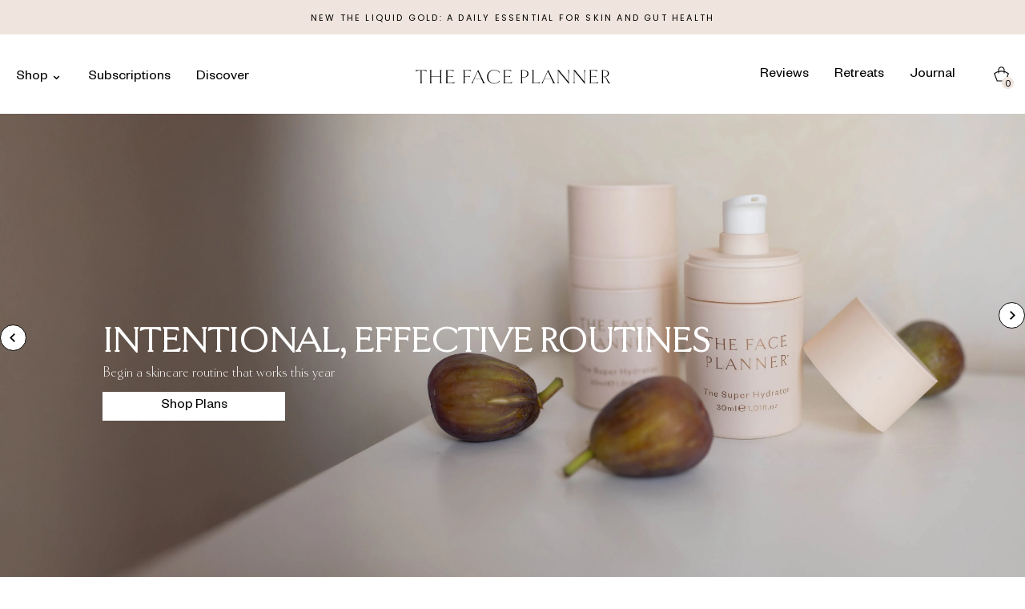

--- FILE ---
content_type: text/html; charset=utf-8
request_url: https://thefaceplanner.com/en-us
body_size: 23434
content:
<!doctype html>
<html class="no-js" lang="en">
  <head>
    <meta charset="utf-8">
    <meta http-equiv="X-UA-Compatible" content="IE=edge">
    <meta name="viewport" content="width=device-width, minimum-scale=1.0, maximum-scale=1.0, initial-scale=1.0">
    <meta name="theme-color" content="">
    <meta name="format-detection" content="telephone=no">
    <meta name="p:domain_verify" content="9a40ca48a8c41e6a55939d2829db12ba" />
    <meta name="facebook-domain-verification" content="hovz3p0hyr1s2ipdcblbuaboyj58fi" />


    <link rel="canonical" href="https://thefaceplanner.com/en-us">
    <link
      rel="preconnect"
      href="https://cdn.shopify.com"
      crossorigin><link
        rel="icon"
        type="image/png"
        href="//thefaceplanner.com/cdn/shop/files/fav-icon.webp?crop=center&height=32&v=1657100303&width=32"><link
        rel="preconnect"
        href="https://fonts.shopifycdn.com"
        crossorigin><title>
      The Face Planner | Luxury Skincare Products and Plans
</title>

    
      <meta name="description" content="Get ready to love your skin with The Face Planner. Discover our premium skincare plans, expertly crafted in Italy and dermatologist approved to nourish, protect, and enhance your skin.">
    

    

<meta property="og:site_name" content="The Face Planner">
<meta property="og:url" content="https://thefaceplanner.com/en-us">
<meta property="og:title" content="The Face Planner | Luxury Skincare Products and Plans">
<meta property="og:type" content="website">
<meta property="og:description" content="Get ready to love your skin with The Face Planner. Discover our premium skincare plans, expertly crafted in Italy and dermatologist approved to nourish, protect, and enhance your skin."><meta property="og:image" content="http://thefaceplanner.com/cdn/shop/files/the-face-planner.png?v=1691546483">
  <meta property="og:image:secure_url" content="https://thefaceplanner.com/cdn/shop/files/the-face-planner.png?v=1691546483">
  <meta property="og:image:width" content="1200">
  <meta property="og:image:height" content="628"><meta name="twitter:card" content="summary_large_image">
<meta name="twitter:title" content="The Face Planner | Luxury Skincare Products and Plans">
<meta name="twitter:description" content="Get ready to love your skin with The Face Planner. Discover our premium skincare plans, expertly crafted in Italy and dermatologist approved to nourish, protect, and enhance your skin.">


    <!-- OutlinkStickyBtn CODE Start --><!-- OutlinkStickyBtn END --> <script>window.performance && window.performance.mark && window.performance.mark('shopify.content_for_header.start');</script><meta name="facebook-domain-verification" content="ej49109a0qkm8lwvfkdt93q9mcgwnj">
<meta name="google-site-verification" content="3YZRB0jQmaheGiWWFE9n3JvuHye-Fc9J3NTPFK7JmiA">
<meta id="shopify-digital-wallet" name="shopify-digital-wallet" content="/65241776369/digital_wallets/dialog">
<meta name="shopify-checkout-api-token" content="a5e6c3b3dd79973e8ace5e4974e5dd85">
<meta id="in-context-paypal-metadata" data-shop-id="65241776369" data-venmo-supported="false" data-environment="production" data-locale="en_US" data-paypal-v4="true" data-currency="USD">
<link rel="alternate" hreflang="x-default" href="https://thefaceplanner.com/">
<link rel="alternate" hreflang="en" href="https://thefaceplanner.com/">
<link rel="alternate" hreflang="it" href="https://thefaceplanner.com/it">
<link rel="alternate" hreflang="en-US" href="https://thefaceplanner.com/en-us">
<script async="async" src="/checkouts/internal/preloads.js?locale=en-US"></script>
<link rel="preconnect" href="https://shop.app" crossorigin="anonymous">
<script async="async" src="https://shop.app/checkouts/internal/preloads.js?locale=en-US&shop_id=65241776369" crossorigin="anonymous"></script>
<script id="apple-pay-shop-capabilities" type="application/json">{"shopId":65241776369,"countryCode":"GB","currencyCode":"USD","merchantCapabilities":["supports3DS"],"merchantId":"gid:\/\/shopify\/Shop\/65241776369","merchantName":"The Face Planner","requiredBillingContactFields":["postalAddress","email","phone"],"requiredShippingContactFields":["postalAddress","email","phone"],"shippingType":"shipping","supportedNetworks":["visa","maestro","masterCard","amex","discover","elo"],"total":{"type":"pending","label":"The Face Planner","amount":"1.00"},"shopifyPaymentsEnabled":true,"supportsSubscriptions":true}</script>
<script id="shopify-features" type="application/json">{"accessToken":"a5e6c3b3dd79973e8ace5e4974e5dd85","betas":["rich-media-storefront-analytics"],"domain":"thefaceplanner.com","predictiveSearch":true,"shopId":65241776369,"locale":"en"}</script>
<script>var Shopify = Shopify || {};
Shopify.shop = "face-planner.myshopify.com";
Shopify.locale = "en";
Shopify.currency = {"active":"USD","rate":"1.3713696"};
Shopify.country = "US";
Shopify.theme = {"name":"Copy of Face planner | MT | 03 june","id":152665489649,"schema_name":"Greenboxdesigns","schema_version":"5.31.22","theme_store_id":null,"role":"main"};
Shopify.theme.handle = "null";
Shopify.theme.style = {"id":null,"handle":null};
Shopify.cdnHost = "thefaceplanner.com/cdn";
Shopify.routes = Shopify.routes || {};
Shopify.routes.root = "/en-us/";</script>
<script type="module">!function(o){(o.Shopify=o.Shopify||{}).modules=!0}(window);</script>
<script>!function(o){function n(){var o=[];function n(){o.push(Array.prototype.slice.apply(arguments))}return n.q=o,n}var t=o.Shopify=o.Shopify||{};t.loadFeatures=n(),t.autoloadFeatures=n()}(window);</script>
<script>
  window.ShopifyPay = window.ShopifyPay || {};
  window.ShopifyPay.apiHost = "shop.app\/pay";
  window.ShopifyPay.redirectState = null;
</script>
<script id="shop-js-analytics" type="application/json">{"pageType":"index"}</script>
<script defer="defer" async type="module" src="//thefaceplanner.com/cdn/shopifycloud/shop-js/modules/v2/client.init-shop-cart-sync_BApSsMSl.en.esm.js"></script>
<script defer="defer" async type="module" src="//thefaceplanner.com/cdn/shopifycloud/shop-js/modules/v2/chunk.common_CBoos6YZ.esm.js"></script>
<script type="module">
  await import("//thefaceplanner.com/cdn/shopifycloud/shop-js/modules/v2/client.init-shop-cart-sync_BApSsMSl.en.esm.js");
await import("//thefaceplanner.com/cdn/shopifycloud/shop-js/modules/v2/chunk.common_CBoos6YZ.esm.js");

  window.Shopify.SignInWithShop?.initShopCartSync?.({"fedCMEnabled":true,"windoidEnabled":true});

</script>
<script>
  window.Shopify = window.Shopify || {};
  if (!window.Shopify.featureAssets) window.Shopify.featureAssets = {};
  window.Shopify.featureAssets['shop-js'] = {"shop-cart-sync":["modules/v2/client.shop-cart-sync_DJczDl9f.en.esm.js","modules/v2/chunk.common_CBoos6YZ.esm.js"],"init-fed-cm":["modules/v2/client.init-fed-cm_BzwGC0Wi.en.esm.js","modules/v2/chunk.common_CBoos6YZ.esm.js"],"init-windoid":["modules/v2/client.init-windoid_BS26ThXS.en.esm.js","modules/v2/chunk.common_CBoos6YZ.esm.js"],"init-shop-email-lookup-coordinator":["modules/v2/client.init-shop-email-lookup-coordinator_DFwWcvrS.en.esm.js","modules/v2/chunk.common_CBoos6YZ.esm.js"],"shop-cash-offers":["modules/v2/client.shop-cash-offers_DthCPNIO.en.esm.js","modules/v2/chunk.common_CBoos6YZ.esm.js","modules/v2/chunk.modal_Bu1hFZFC.esm.js"],"shop-button":["modules/v2/client.shop-button_D_JX508o.en.esm.js","modules/v2/chunk.common_CBoos6YZ.esm.js"],"shop-toast-manager":["modules/v2/client.shop-toast-manager_tEhgP2F9.en.esm.js","modules/v2/chunk.common_CBoos6YZ.esm.js"],"avatar":["modules/v2/client.avatar_BTnouDA3.en.esm.js"],"pay-button":["modules/v2/client.pay-button_BuNmcIr_.en.esm.js","modules/v2/chunk.common_CBoos6YZ.esm.js"],"init-shop-cart-sync":["modules/v2/client.init-shop-cart-sync_BApSsMSl.en.esm.js","modules/v2/chunk.common_CBoos6YZ.esm.js"],"shop-login-button":["modules/v2/client.shop-login-button_DwLgFT0K.en.esm.js","modules/v2/chunk.common_CBoos6YZ.esm.js","modules/v2/chunk.modal_Bu1hFZFC.esm.js"],"init-customer-accounts-sign-up":["modules/v2/client.init-customer-accounts-sign-up_TlVCiykN.en.esm.js","modules/v2/client.shop-login-button_DwLgFT0K.en.esm.js","modules/v2/chunk.common_CBoos6YZ.esm.js","modules/v2/chunk.modal_Bu1hFZFC.esm.js"],"init-shop-for-new-customer-accounts":["modules/v2/client.init-shop-for-new-customer-accounts_DrjXSI53.en.esm.js","modules/v2/client.shop-login-button_DwLgFT0K.en.esm.js","modules/v2/chunk.common_CBoos6YZ.esm.js","modules/v2/chunk.modal_Bu1hFZFC.esm.js"],"init-customer-accounts":["modules/v2/client.init-customer-accounts_C0Oh2ljF.en.esm.js","modules/v2/client.shop-login-button_DwLgFT0K.en.esm.js","modules/v2/chunk.common_CBoos6YZ.esm.js","modules/v2/chunk.modal_Bu1hFZFC.esm.js"],"shop-follow-button":["modules/v2/client.shop-follow-button_C5D3XtBb.en.esm.js","modules/v2/chunk.common_CBoos6YZ.esm.js","modules/v2/chunk.modal_Bu1hFZFC.esm.js"],"checkout-modal":["modules/v2/client.checkout-modal_8TC_1FUY.en.esm.js","modules/v2/chunk.common_CBoos6YZ.esm.js","modules/v2/chunk.modal_Bu1hFZFC.esm.js"],"lead-capture":["modules/v2/client.lead-capture_D-pmUjp9.en.esm.js","modules/v2/chunk.common_CBoos6YZ.esm.js","modules/v2/chunk.modal_Bu1hFZFC.esm.js"],"shop-login":["modules/v2/client.shop-login_BmtnoEUo.en.esm.js","modules/v2/chunk.common_CBoos6YZ.esm.js","modules/v2/chunk.modal_Bu1hFZFC.esm.js"],"payment-terms":["modules/v2/client.payment-terms_BHOWV7U_.en.esm.js","modules/v2/chunk.common_CBoos6YZ.esm.js","modules/v2/chunk.modal_Bu1hFZFC.esm.js"]};
</script>
<script>(function() {
  var isLoaded = false;
  function asyncLoad() {
    if (isLoaded) return;
    isLoaded = true;
    var urls = ["https:\/\/scripts.juniphq.com\/v1\/junip_shopify.js?shop=face-planner.myshopify.com","https:\/\/iis.intercom.io\/widget.js?shop=face-planner.myshopify.com","https:\/\/cdn-app.cart-bot.net\/public\/js\/append.js?shop=face-planner.myshopify.com","https:\/\/cdn-bundler.nice-team.net\/app\/js\/bundler.js?shop=face-planner.myshopify.com","https:\/\/s3.eu-west-1.amazonaws.com\/production-klarna-il-shopify-osm\/0b7fe7c4a98ef8166eeafee767bc667686567a25\/face-planner.myshopify.com-1761837748922.js?shop=face-planner.myshopify.com"];
    for (var i = 0; i < urls.length; i++) {
      var s = document.createElement('script');
      s.type = 'text/javascript';
      s.async = true;
      s.src = urls[i];
      var x = document.getElementsByTagName('script')[0];
      x.parentNode.insertBefore(s, x);
    }
  };
  if(window.attachEvent) {
    window.attachEvent('onload', asyncLoad);
  } else {
    window.addEventListener('load', asyncLoad, false);
  }
})();</script>
<script id="__st">var __st={"a":65241776369,"offset":0,"reqid":"65a5fcf5-dd3c-4d07-88be-1173d6929c19-1768915555","pageurl":"thefaceplanner.com\/en-us","u":"505e739f77a3","p":"home"};</script>
<script>window.ShopifyPaypalV4VisibilityTracking = true;</script>
<script id="captcha-bootstrap">!function(){'use strict';const t='contact',e='account',n='new_comment',o=[[t,t],['blogs',n],['comments',n],[t,'customer']],c=[[e,'customer_login'],[e,'guest_login'],[e,'recover_customer_password'],[e,'create_customer']],r=t=>t.map((([t,e])=>`form[action*='/${t}']:not([data-nocaptcha='true']) input[name='form_type'][value='${e}']`)).join(','),a=t=>()=>t?[...document.querySelectorAll(t)].map((t=>t.form)):[];function s(){const t=[...o],e=r(t);return a(e)}const i='password',u='form_key',d=['recaptcha-v3-token','g-recaptcha-response','h-captcha-response',i],f=()=>{try{return window.sessionStorage}catch{return}},m='__shopify_v',_=t=>t.elements[u];function p(t,e,n=!1){try{const o=window.sessionStorage,c=JSON.parse(o.getItem(e)),{data:r}=function(t){const{data:e,action:n}=t;return t[m]||n?{data:e,action:n}:{data:t,action:n}}(c);for(const[e,n]of Object.entries(r))t.elements[e]&&(t.elements[e].value=n);n&&o.removeItem(e)}catch(o){console.error('form repopulation failed',{error:o})}}const l='form_type',E='cptcha';function T(t){t.dataset[E]=!0}const w=window,h=w.document,L='Shopify',v='ce_forms',y='captcha';let A=!1;((t,e)=>{const n=(g='f06e6c50-85a8-45c8-87d0-21a2b65856fe',I='https://cdn.shopify.com/shopifycloud/storefront-forms-hcaptcha/ce_storefront_forms_captcha_hcaptcha.v1.5.2.iife.js',D={infoText:'Protected by hCaptcha',privacyText:'Privacy',termsText:'Terms'},(t,e,n)=>{const o=w[L][v],c=o.bindForm;if(c)return c(t,g,e,D).then(n);var r;o.q.push([[t,g,e,D],n]),r=I,A||(h.body.append(Object.assign(h.createElement('script'),{id:'captcha-provider',async:!0,src:r})),A=!0)});var g,I,D;w[L]=w[L]||{},w[L][v]=w[L][v]||{},w[L][v].q=[],w[L][y]=w[L][y]||{},w[L][y].protect=function(t,e){n(t,void 0,e),T(t)},Object.freeze(w[L][y]),function(t,e,n,w,h,L){const[v,y,A,g]=function(t,e,n){const i=e?o:[],u=t?c:[],d=[...i,...u],f=r(d),m=r(i),_=r(d.filter((([t,e])=>n.includes(e))));return[a(f),a(m),a(_),s()]}(w,h,L),I=t=>{const e=t.target;return e instanceof HTMLFormElement?e:e&&e.form},D=t=>v().includes(t);t.addEventListener('submit',(t=>{const e=I(t);if(!e)return;const n=D(e)&&!e.dataset.hcaptchaBound&&!e.dataset.recaptchaBound,o=_(e),c=g().includes(e)&&(!o||!o.value);(n||c)&&t.preventDefault(),c&&!n&&(function(t){try{if(!f())return;!function(t){const e=f();if(!e)return;const n=_(t);if(!n)return;const o=n.value;o&&e.removeItem(o)}(t);const e=Array.from(Array(32),(()=>Math.random().toString(36)[2])).join('');!function(t,e){_(t)||t.append(Object.assign(document.createElement('input'),{type:'hidden',name:u})),t.elements[u].value=e}(t,e),function(t,e){const n=f();if(!n)return;const o=[...t.querySelectorAll(`input[type='${i}']`)].map((({name:t})=>t)),c=[...d,...o],r={};for(const[a,s]of new FormData(t).entries())c.includes(a)||(r[a]=s);n.setItem(e,JSON.stringify({[m]:1,action:t.action,data:r}))}(t,e)}catch(e){console.error('failed to persist form',e)}}(e),e.submit())}));const S=(t,e)=>{t&&!t.dataset[E]&&(n(t,e.some((e=>e===t))),T(t))};for(const o of['focusin','change'])t.addEventListener(o,(t=>{const e=I(t);D(e)&&S(e,y())}));const B=e.get('form_key'),M=e.get(l),P=B&&M;t.addEventListener('DOMContentLoaded',(()=>{const t=y();if(P)for(const e of t)e.elements[l].value===M&&p(e,B);[...new Set([...A(),...v().filter((t=>'true'===t.dataset.shopifyCaptcha))])].forEach((e=>S(e,t)))}))}(h,new URLSearchParams(w.location.search),n,t,e,['guest_login'])})(!0,!0)}();</script>
<script integrity="sha256-4kQ18oKyAcykRKYeNunJcIwy7WH5gtpwJnB7kiuLZ1E=" data-source-attribution="shopify.loadfeatures" defer="defer" src="//thefaceplanner.com/cdn/shopifycloud/storefront/assets/storefront/load_feature-a0a9edcb.js" crossorigin="anonymous"></script>
<script crossorigin="anonymous" defer="defer" src="//thefaceplanner.com/cdn/shopifycloud/storefront/assets/shopify_pay/storefront-65b4c6d7.js?v=20250812"></script>
<script data-source-attribution="shopify.dynamic_checkout.dynamic.init">var Shopify=Shopify||{};Shopify.PaymentButton=Shopify.PaymentButton||{isStorefrontPortableWallets:!0,init:function(){window.Shopify.PaymentButton.init=function(){};var t=document.createElement("script");t.src="https://thefaceplanner.com/cdn/shopifycloud/portable-wallets/latest/portable-wallets.en.js",t.type="module",document.head.appendChild(t)}};
</script>
<script data-source-attribution="shopify.dynamic_checkout.buyer_consent">
  function portableWalletsHideBuyerConsent(e){var t=document.getElementById("shopify-buyer-consent"),n=document.getElementById("shopify-subscription-policy-button");t&&n&&(t.classList.add("hidden"),t.setAttribute("aria-hidden","true"),n.removeEventListener("click",e))}function portableWalletsShowBuyerConsent(e){var t=document.getElementById("shopify-buyer-consent"),n=document.getElementById("shopify-subscription-policy-button");t&&n&&(t.classList.remove("hidden"),t.removeAttribute("aria-hidden"),n.addEventListener("click",e))}window.Shopify?.PaymentButton&&(window.Shopify.PaymentButton.hideBuyerConsent=portableWalletsHideBuyerConsent,window.Shopify.PaymentButton.showBuyerConsent=portableWalletsShowBuyerConsent);
</script>
<script data-source-attribution="shopify.dynamic_checkout.cart.bootstrap">document.addEventListener("DOMContentLoaded",(function(){function t(){return document.querySelector("shopify-accelerated-checkout-cart, shopify-accelerated-checkout")}if(t())Shopify.PaymentButton.init();else{new MutationObserver((function(e,n){t()&&(Shopify.PaymentButton.init(),n.disconnect())})).observe(document.body,{childList:!0,subtree:!0})}}));
</script>
<link id="shopify-accelerated-checkout-styles" rel="stylesheet" media="screen" href="https://thefaceplanner.com/cdn/shopifycloud/portable-wallets/latest/accelerated-checkout-backwards-compat.css" crossorigin="anonymous">
<style id="shopify-accelerated-checkout-cart">
        #shopify-buyer-consent {
  margin-top: 1em;
  display: inline-block;
  width: 100%;
}

#shopify-buyer-consent.hidden {
  display: none;
}

#shopify-subscription-policy-button {
  background: none;
  border: none;
  padding: 0;
  text-decoration: underline;
  font-size: inherit;
  cursor: pointer;
}

#shopify-subscription-policy-button::before {
  box-shadow: none;
}

      </style>

<script>window.performance && window.performance.mark && window.performance.mark('shopify.content_for_header.end');</script>


    <link href="https://fonts.googleapis.com/css2?family=Poppins:wght@300;400;600&display=swap" rel="stylesheet">
    <link rel="preconnect" href="https://fonts.googleapis.com">
    <link
      rel="preconnect"
      href="https://fonts.gstatic.com"
      crossorigin>
    <link href="https://fonts.googleapis.com/css2?family=Poppins:wght@300;400;600&display=swap" rel="stylesheet">



    <link href="//thefaceplanner.com/cdn/shop/t/34/assets/theme.min.css?v=29530888175875791451761742654" rel="stylesheet" type="text/css" media="all" />
    <link href="//thefaceplanner.com/cdn/shop/t/34/assets/custom.css?v=144611717363502544751761742622" rel="stylesheet" type="text/css" media="all" />
    <!-- Google tag (gtag.js) -->
    <script async src=https://www.googletagmanager.com/gtag/js?id=G-VNCQCZ1YYZ></script>
    <script>
      window.dataLayer = window.dataLayer || [];
      function gtag() {
        dataLayer.push(arguments);
      }
      gtag('js', new Date());
      gtag('config', 'G-VNCQCZ1YYZ');
    </script>

    <script>
      window.intercomSettings = {
        api_base: https: // api-iam.intercom.io,
        app_id: "wz36ruwh"
      };
    </script>
    <script>
      // We pre-filled your app ID in the widget URL: 'https://widget.intercom.io/widget/wz36ruwh'
      (function() {
        var w = window;
        var ic = w.Intercom;
        if (typeof ic === "function") {
          ic('reattach_activator');
          ic('update', w.intercomSettings);
        } else {
          var d = document;
          var i = function() {
            i.c(arguments);
          };
          i.q = [];
          i.c = function(args) {
            i.q.push(args);
          };
          w.Intercom = i;
          var l = function() {
            var s = d.createElement('script');
            s.type = 'text/javascript';
            s.async = true;
            s.src = 'https://widget.intercom.io/widget/wz36ruwh';
            var x = d.getElementsByTagName('script')[0];
            x.parentNode.insertBefore(s, x);
          };
          if (document.readyState === 'complete') {
            l();
          } else if (w.attachEvent) {
            w.attachEvent('onload', l);
          } else {
            w.addEventListener('load', l, false);
          }
        }
      })();
    </script>
    
    
              <script>
              function fn(){
                if (typeof BSS_SL.configData == 'undefined') {
                    if(window.location.pathname == '/pages/store-locator'){
                        document.getElementById("PageContainer").remove();
                    }
                }
              }
            if (document.readyState === "complete" || document.readyState === "interactive") {
                setTimeout(fn, 1);
            } else {
            document.addEventListener("DOMContentLoaded", fn);
            }

          </script>
        
        
            <script async id="bss-store-locator-cluster" src='https://developers.google.com/maps/documentation/javascript/examples/markerclusterer/markerclusterer.js'></script>
        
    <!-- Google Tag Manager -->
    <script>
      (function(w, d, s, l, i) {
        w[l] = w[l] || [];
        w[l].push({'gtm.start': new Date().getTime(), event: 'gtm.js'});
        var f = d.getElementsByTagName(s)[0],
          j = d.createElement(s),
          dl = l != 'dataLayer'
            ? '&l=' + l
            : '';
        j.async = true;
        j.src = 'https://www.googletagmanager.com/gtm.js?id=' + i + dl;
        f.parentNode.insertBefore(j, f);
      })(window, document, 'script', 'dataLayer', 'GTM-58BZNNC');
    </script>
    <!-- End Google Tag Manager -->
  <!-- BEGIN app block: shopify://apps/klaviyo-email-marketing-sms/blocks/klaviyo-onsite-embed/2632fe16-c075-4321-a88b-50b567f42507 -->












  <script async src="https://static.klaviyo.com/onsite/js/USga2m/klaviyo.js?company_id=USga2m"></script>
  <script>!function(){if(!window.klaviyo){window._klOnsite=window._klOnsite||[];try{window.klaviyo=new Proxy({},{get:function(n,i){return"push"===i?function(){var n;(n=window._klOnsite).push.apply(n,arguments)}:function(){for(var n=arguments.length,o=new Array(n),w=0;w<n;w++)o[w]=arguments[w];var t="function"==typeof o[o.length-1]?o.pop():void 0,e=new Promise((function(n){window._klOnsite.push([i].concat(o,[function(i){t&&t(i),n(i)}]))}));return e}}})}catch(n){window.klaviyo=window.klaviyo||[],window.klaviyo.push=function(){var n;(n=window._klOnsite).push.apply(n,arguments)}}}}();</script>

  




  <script>
    window.klaviyoReviewsProductDesignMode = false
  </script>







<!-- END app block --><!-- BEGIN app block: shopify://apps/uppromote-affiliate/blocks/core-script/64c32457-930d-4cb9-9641-e24c0d9cf1f4 --><!-- BEGIN app snippet: core-metafields-setting --><!--suppress ES6ConvertVarToLetConst -->
<script type="application/json" id="core-uppromote-settings">{"app_env":{"env":"production"}}</script>
<script type="application/json" id="core-uppromote-cart">{"note":null,"attributes":{},"original_total_price":0,"total_price":0,"total_discount":0,"total_weight":0.0,"item_count":0,"items":[],"requires_shipping":false,"currency":"USD","items_subtotal_price":0,"cart_level_discount_applications":[],"checkout_charge_amount":0}</script>
<script id="core-uppromote-quick-store-tracking-vars">
    function getDocumentContext(){const{href:a,hash:b,host:c,hostname:d,origin:e,pathname:f,port:g,protocol:h,search:i}=window.location,j=document.referrer,k=document.characterSet,l=document.title;return{location:{href:a,hash:b,host:c,hostname:d,origin:e,pathname:f,port:g,protocol:h,search:i},referrer:j||document.location.href,characterSet:k,title:l}}function getNavigatorContext(){const{language:a,cookieEnabled:b,languages:c,userAgent:d}=navigator;return{language:a,cookieEnabled:b,languages:c,userAgent:d}}function getWindowContext(){const{innerHeight:a,innerWidth:b,outerHeight:c,outerWidth:d,origin:e,screen:{height:j,width:k},screenX:f,screenY:g,scrollX:h,scrollY:i}=window;return{innerHeight:a,innerWidth:b,outerHeight:c,outerWidth:d,origin:e,screen:{screenHeight:j,screenWidth:k},screenX:f,screenY:g,scrollX:h,scrollY:i,location:getDocumentContext().location}}function getContext(){return{document:getDocumentContext(),navigator:getNavigatorContext(),window:getWindowContext()}}
    if (window.location.href.includes('?sca_ref=')) {
        localStorage.setItem('__up_lastViewedPageContext', JSON.stringify({
            context: getContext(),
            timestamp: new Date().toISOString(),
        }))
    }
</script>

<script id="core-uppromote-setting-booster">
    var UpPromoteCoreSettings = JSON.parse(document.getElementById('core-uppromote-settings').textContent)
    UpPromoteCoreSettings.currentCart = JSON.parse(document.getElementById('core-uppromote-cart')?.textContent || '{}')
    const idToClean = ['core-uppromote-settings', 'core-uppromote-cart', 'core-uppromote-setting-booster', 'core-uppromote-quick-store-tracking-vars']
    idToClean.forEach(id => {
        document.getElementById(id)?.remove()
    })
</script>
<!-- END app snippet -->


<!-- END app block --><script src="https://cdn.shopify.com/extensions/019b7cd0-6587-73c3-9937-bcc2249fa2c4/lb-upsell-227/assets/lb-selleasy.js" type="text/javascript" defer="defer"></script>
<script src="https://cdn.shopify.com/extensions/019bc4a6-eb4b-7d07-80ed-0d44dde74f8b/app-105/assets/core.min.js" type="text/javascript" defer="defer"></script>
<link href="https://monorail-edge.shopifysvc.com" rel="dns-prefetch">
<script>(function(){if ("sendBeacon" in navigator && "performance" in window) {try {var session_token_from_headers = performance.getEntriesByType('navigation')[0].serverTiming.find(x => x.name == '_s').description;} catch {var session_token_from_headers = undefined;}var session_cookie_matches = document.cookie.match(/_shopify_s=([^;]*)/);var session_token_from_cookie = session_cookie_matches && session_cookie_matches.length === 2 ? session_cookie_matches[1] : "";var session_token = session_token_from_headers || session_token_from_cookie || "";function handle_abandonment_event(e) {var entries = performance.getEntries().filter(function(entry) {return /monorail-edge.shopifysvc.com/.test(entry.name);});if (!window.abandonment_tracked && entries.length === 0) {window.abandonment_tracked = true;var currentMs = Date.now();var navigation_start = performance.timing.navigationStart;var payload = {shop_id: 65241776369,url: window.location.href,navigation_start,duration: currentMs - navigation_start,session_token,page_type: "index"};window.navigator.sendBeacon("https://monorail-edge.shopifysvc.com/v1/produce", JSON.stringify({schema_id: "online_store_buyer_site_abandonment/1.1",payload: payload,metadata: {event_created_at_ms: currentMs,event_sent_at_ms: currentMs}}));}}window.addEventListener('pagehide', handle_abandonment_event);}}());</script>
<script id="web-pixels-manager-setup">(function e(e,d,r,n,o){if(void 0===o&&(o={}),!Boolean(null===(a=null===(i=window.Shopify)||void 0===i?void 0:i.analytics)||void 0===a?void 0:a.replayQueue)){var i,a;window.Shopify=window.Shopify||{};var t=window.Shopify;t.analytics=t.analytics||{};var s=t.analytics;s.replayQueue=[],s.publish=function(e,d,r){return s.replayQueue.push([e,d,r]),!0};try{self.performance.mark("wpm:start")}catch(e){}var l=function(){var e={modern:/Edge?\/(1{2}[4-9]|1[2-9]\d|[2-9]\d{2}|\d{4,})\.\d+(\.\d+|)|Firefox\/(1{2}[4-9]|1[2-9]\d|[2-9]\d{2}|\d{4,})\.\d+(\.\d+|)|Chrom(ium|e)\/(9{2}|\d{3,})\.\d+(\.\d+|)|(Maci|X1{2}).+ Version\/(15\.\d+|(1[6-9]|[2-9]\d|\d{3,})\.\d+)([,.]\d+|)( \(\w+\)|)( Mobile\/\w+|) Safari\/|Chrome.+OPR\/(9{2}|\d{3,})\.\d+\.\d+|(CPU[ +]OS|iPhone[ +]OS|CPU[ +]iPhone|CPU IPhone OS|CPU iPad OS)[ +]+(15[._]\d+|(1[6-9]|[2-9]\d|\d{3,})[._]\d+)([._]\d+|)|Android:?[ /-](13[3-9]|1[4-9]\d|[2-9]\d{2}|\d{4,})(\.\d+|)(\.\d+|)|Android.+Firefox\/(13[5-9]|1[4-9]\d|[2-9]\d{2}|\d{4,})\.\d+(\.\d+|)|Android.+Chrom(ium|e)\/(13[3-9]|1[4-9]\d|[2-9]\d{2}|\d{4,})\.\d+(\.\d+|)|SamsungBrowser\/([2-9]\d|\d{3,})\.\d+/,legacy:/Edge?\/(1[6-9]|[2-9]\d|\d{3,})\.\d+(\.\d+|)|Firefox\/(5[4-9]|[6-9]\d|\d{3,})\.\d+(\.\d+|)|Chrom(ium|e)\/(5[1-9]|[6-9]\d|\d{3,})\.\d+(\.\d+|)([\d.]+$|.*Safari\/(?![\d.]+ Edge\/[\d.]+$))|(Maci|X1{2}).+ Version\/(10\.\d+|(1[1-9]|[2-9]\d|\d{3,})\.\d+)([,.]\d+|)( \(\w+\)|)( Mobile\/\w+|) Safari\/|Chrome.+OPR\/(3[89]|[4-9]\d|\d{3,})\.\d+\.\d+|(CPU[ +]OS|iPhone[ +]OS|CPU[ +]iPhone|CPU IPhone OS|CPU iPad OS)[ +]+(10[._]\d+|(1[1-9]|[2-9]\d|\d{3,})[._]\d+)([._]\d+|)|Android:?[ /-](13[3-9]|1[4-9]\d|[2-9]\d{2}|\d{4,})(\.\d+|)(\.\d+|)|Mobile Safari.+OPR\/([89]\d|\d{3,})\.\d+\.\d+|Android.+Firefox\/(13[5-9]|1[4-9]\d|[2-9]\d{2}|\d{4,})\.\d+(\.\d+|)|Android.+Chrom(ium|e)\/(13[3-9]|1[4-9]\d|[2-9]\d{2}|\d{4,})\.\d+(\.\d+|)|Android.+(UC? ?Browser|UCWEB|U3)[ /]?(15\.([5-9]|\d{2,})|(1[6-9]|[2-9]\d|\d{3,})\.\d+)\.\d+|SamsungBrowser\/(5\.\d+|([6-9]|\d{2,})\.\d+)|Android.+MQ{2}Browser\/(14(\.(9|\d{2,})|)|(1[5-9]|[2-9]\d|\d{3,})(\.\d+|))(\.\d+|)|K[Aa][Ii]OS\/(3\.\d+|([4-9]|\d{2,})\.\d+)(\.\d+|)/},d=e.modern,r=e.legacy,n=navigator.userAgent;return n.match(d)?"modern":n.match(r)?"legacy":"unknown"}(),u="modern"===l?"modern":"legacy",c=(null!=n?n:{modern:"",legacy:""})[u],f=function(e){return[e.baseUrl,"/wpm","/b",e.hashVersion,"modern"===e.buildTarget?"m":"l",".js"].join("")}({baseUrl:d,hashVersion:r,buildTarget:u}),m=function(e){var d=e.version,r=e.bundleTarget,n=e.surface,o=e.pageUrl,i=e.monorailEndpoint;return{emit:function(e){var a=e.status,t=e.errorMsg,s=(new Date).getTime(),l=JSON.stringify({metadata:{event_sent_at_ms:s},events:[{schema_id:"web_pixels_manager_load/3.1",payload:{version:d,bundle_target:r,page_url:o,status:a,surface:n,error_msg:t},metadata:{event_created_at_ms:s}}]});if(!i)return console&&console.warn&&console.warn("[Web Pixels Manager] No Monorail endpoint provided, skipping logging."),!1;try{return self.navigator.sendBeacon.bind(self.navigator)(i,l)}catch(e){}var u=new XMLHttpRequest;try{return u.open("POST",i,!0),u.setRequestHeader("Content-Type","text/plain"),u.send(l),!0}catch(e){return console&&console.warn&&console.warn("[Web Pixels Manager] Got an unhandled error while logging to Monorail."),!1}}}}({version:r,bundleTarget:l,surface:e.surface,pageUrl:self.location.href,monorailEndpoint:e.monorailEndpoint});try{o.browserTarget=l,function(e){var d=e.src,r=e.async,n=void 0===r||r,o=e.onload,i=e.onerror,a=e.sri,t=e.scriptDataAttributes,s=void 0===t?{}:t,l=document.createElement("script"),u=document.querySelector("head"),c=document.querySelector("body");if(l.async=n,l.src=d,a&&(l.integrity=a,l.crossOrigin="anonymous"),s)for(var f in s)if(Object.prototype.hasOwnProperty.call(s,f))try{l.dataset[f]=s[f]}catch(e){}if(o&&l.addEventListener("load",o),i&&l.addEventListener("error",i),u)u.appendChild(l);else{if(!c)throw new Error("Did not find a head or body element to append the script");c.appendChild(l)}}({src:f,async:!0,onload:function(){if(!function(){var e,d;return Boolean(null===(d=null===(e=window.Shopify)||void 0===e?void 0:e.analytics)||void 0===d?void 0:d.initialized)}()){var d=window.webPixelsManager.init(e)||void 0;if(d){var r=window.Shopify.analytics;r.replayQueue.forEach((function(e){var r=e[0],n=e[1],o=e[2];d.publishCustomEvent(r,n,o)})),r.replayQueue=[],r.publish=d.publishCustomEvent,r.visitor=d.visitor,r.initialized=!0}}},onerror:function(){return m.emit({status:"failed",errorMsg:"".concat(f," has failed to load")})},sri:function(e){var d=/^sha384-[A-Za-z0-9+/=]+$/;return"string"==typeof e&&d.test(e)}(c)?c:"",scriptDataAttributes:o}),m.emit({status:"loading"})}catch(e){m.emit({status:"failed",errorMsg:(null==e?void 0:e.message)||"Unknown error"})}}})({shopId: 65241776369,storefrontBaseUrl: "https://thefaceplanner.com",extensionsBaseUrl: "https://extensions.shopifycdn.com/cdn/shopifycloud/web-pixels-manager",monorailEndpoint: "https://monorail-edge.shopifysvc.com/unstable/produce_batch",surface: "storefront-renderer",enabledBetaFlags: ["2dca8a86"],webPixelsConfigList: [{"id":"1293091057","configuration":"{\"accountID\":\"USga2m\",\"webPixelConfig\":\"eyJlbmFibGVBZGRlZFRvQ2FydEV2ZW50cyI6IHRydWV9\"}","eventPayloadVersion":"v1","runtimeContext":"STRICT","scriptVersion":"524f6c1ee37bacdca7657a665bdca589","type":"APP","apiClientId":123074,"privacyPurposes":["ANALYTICS","MARKETING"],"dataSharingAdjustments":{"protectedCustomerApprovalScopes":["read_customer_address","read_customer_email","read_customer_name","read_customer_personal_data","read_customer_phone"]}},{"id":"858095857","configuration":"{\"accountID\":\"selleasy-metrics-track\"}","eventPayloadVersion":"v1","runtimeContext":"STRICT","scriptVersion":"5aac1f99a8ca74af74cea751ede503d2","type":"APP","apiClientId":5519923,"privacyPurposes":[],"dataSharingAdjustments":{"protectedCustomerApprovalScopes":["read_customer_email","read_customer_name","read_customer_personal_data"]}},{"id":"832241905","configuration":"{\"store_id\":\"206083\",\"environment\":\"prod\"}","eventPayloadVersion":"v1","runtimeContext":"STRICT","scriptVersion":"e1b3f843f8a910884b33e33e956dd640","type":"APP","apiClientId":294517,"privacyPurposes":[],"dataSharingAdjustments":{"protectedCustomerApprovalScopes":["read_customer_address","read_customer_email","read_customer_name","read_customer_personal_data","read_customer_phone"]}},{"id":"459800817","configuration":"{\"config\":\"{\\\"pixel_id\\\":\\\"G-VEPPWG635P\\\",\\\"target_country\\\":\\\"GB\\\",\\\"gtag_events\\\":[{\\\"type\\\":\\\"begin_checkout\\\",\\\"action_label\\\":\\\"G-VEPPWG635P\\\"},{\\\"type\\\":\\\"search\\\",\\\"action_label\\\":\\\"G-VEPPWG635P\\\"},{\\\"type\\\":\\\"view_item\\\",\\\"action_label\\\":[\\\"G-VEPPWG635P\\\",\\\"MC-56P0T5CCDJ\\\"]},{\\\"type\\\":\\\"purchase\\\",\\\"action_label\\\":[\\\"G-VEPPWG635P\\\",\\\"MC-56P0T5CCDJ\\\"]},{\\\"type\\\":\\\"page_view\\\",\\\"action_label\\\":[\\\"G-VEPPWG635P\\\",\\\"MC-56P0T5CCDJ\\\"]},{\\\"type\\\":\\\"add_payment_info\\\",\\\"action_label\\\":\\\"G-VEPPWG635P\\\"},{\\\"type\\\":\\\"add_to_cart\\\",\\\"action_label\\\":\\\"G-VEPPWG635P\\\"}],\\\"enable_monitoring_mode\\\":false}\"}","eventPayloadVersion":"v1","runtimeContext":"OPEN","scriptVersion":"b2a88bafab3e21179ed38636efcd8a93","type":"APP","apiClientId":1780363,"privacyPurposes":[],"dataSharingAdjustments":{"protectedCustomerApprovalScopes":["read_customer_address","read_customer_email","read_customer_name","read_customer_personal_data","read_customer_phone"]}},{"id":"203686129","configuration":"{\"pixel_id\":\"525959036366545\",\"pixel_type\":\"facebook_pixel\",\"metaapp_system_user_token\":\"-\"}","eventPayloadVersion":"v1","runtimeContext":"OPEN","scriptVersion":"ca16bc87fe92b6042fbaa3acc2fbdaa6","type":"APP","apiClientId":2329312,"privacyPurposes":["ANALYTICS","MARKETING","SALE_OF_DATA"],"dataSharingAdjustments":{"protectedCustomerApprovalScopes":["read_customer_address","read_customer_email","read_customer_name","read_customer_personal_data","read_customer_phone"]}},{"id":"95027441","configuration":"{\"tagID\":\"2612915617093\"}","eventPayloadVersion":"v1","runtimeContext":"STRICT","scriptVersion":"18031546ee651571ed29edbe71a3550b","type":"APP","apiClientId":3009811,"privacyPurposes":["ANALYTICS","MARKETING","SALE_OF_DATA"],"dataSharingAdjustments":{"protectedCustomerApprovalScopes":["read_customer_address","read_customer_email","read_customer_name","read_customer_personal_data","read_customer_phone"]}},{"id":"shopify-app-pixel","configuration":"{}","eventPayloadVersion":"v1","runtimeContext":"STRICT","scriptVersion":"0450","apiClientId":"shopify-pixel","type":"APP","privacyPurposes":["ANALYTICS","MARKETING"]},{"id":"shopify-custom-pixel","eventPayloadVersion":"v1","runtimeContext":"LAX","scriptVersion":"0450","apiClientId":"shopify-pixel","type":"CUSTOM","privacyPurposes":["ANALYTICS","MARKETING"]}],isMerchantRequest: false,initData: {"shop":{"name":"The Face Planner","paymentSettings":{"currencyCode":"GBP"},"myshopifyDomain":"face-planner.myshopify.com","countryCode":"GB","storefrontUrl":"https:\/\/thefaceplanner.com\/en-us"},"customer":null,"cart":null,"checkout":null,"productVariants":[],"purchasingCompany":null},},"https://thefaceplanner.com/cdn","fcfee988w5aeb613cpc8e4bc33m6693e112",{"modern":"","legacy":""},{"shopId":"65241776369","storefrontBaseUrl":"https:\/\/thefaceplanner.com","extensionBaseUrl":"https:\/\/extensions.shopifycdn.com\/cdn\/shopifycloud\/web-pixels-manager","surface":"storefront-renderer","enabledBetaFlags":"[\"2dca8a86\"]","isMerchantRequest":"false","hashVersion":"fcfee988w5aeb613cpc8e4bc33m6693e112","publish":"custom","events":"[[\"page_viewed\",{}]]"});</script><script>
  window.ShopifyAnalytics = window.ShopifyAnalytics || {};
  window.ShopifyAnalytics.meta = window.ShopifyAnalytics.meta || {};
  window.ShopifyAnalytics.meta.currency = 'USD';
  var meta = {"page":{"pageType":"home","requestId":"65a5fcf5-dd3c-4d07-88be-1173d6929c19-1768915555"}};
  for (var attr in meta) {
    window.ShopifyAnalytics.meta[attr] = meta[attr];
  }
</script>
<script class="analytics">
  (function () {
    var customDocumentWrite = function(content) {
      var jquery = null;

      if (window.jQuery) {
        jquery = window.jQuery;
      } else if (window.Checkout && window.Checkout.$) {
        jquery = window.Checkout.$;
      }

      if (jquery) {
        jquery('body').append(content);
      }
    };

    var hasLoggedConversion = function(token) {
      if (token) {
        return document.cookie.indexOf('loggedConversion=' + token) !== -1;
      }
      return false;
    }

    var setCookieIfConversion = function(token) {
      if (token) {
        var twoMonthsFromNow = new Date(Date.now());
        twoMonthsFromNow.setMonth(twoMonthsFromNow.getMonth() + 2);

        document.cookie = 'loggedConversion=' + token + '; expires=' + twoMonthsFromNow;
      }
    }

    var trekkie = window.ShopifyAnalytics.lib = window.trekkie = window.trekkie || [];
    if (trekkie.integrations) {
      return;
    }
    trekkie.methods = [
      'identify',
      'page',
      'ready',
      'track',
      'trackForm',
      'trackLink'
    ];
    trekkie.factory = function(method) {
      return function() {
        var args = Array.prototype.slice.call(arguments);
        args.unshift(method);
        trekkie.push(args);
        return trekkie;
      };
    };
    for (var i = 0; i < trekkie.methods.length; i++) {
      var key = trekkie.methods[i];
      trekkie[key] = trekkie.factory(key);
    }
    trekkie.load = function(config) {
      trekkie.config = config || {};
      trekkie.config.initialDocumentCookie = document.cookie;
      var first = document.getElementsByTagName('script')[0];
      var script = document.createElement('script');
      script.type = 'text/javascript';
      script.onerror = function(e) {
        var scriptFallback = document.createElement('script');
        scriptFallback.type = 'text/javascript';
        scriptFallback.onerror = function(error) {
                var Monorail = {
      produce: function produce(monorailDomain, schemaId, payload) {
        var currentMs = new Date().getTime();
        var event = {
          schema_id: schemaId,
          payload: payload,
          metadata: {
            event_created_at_ms: currentMs,
            event_sent_at_ms: currentMs
          }
        };
        return Monorail.sendRequest("https://" + monorailDomain + "/v1/produce", JSON.stringify(event));
      },
      sendRequest: function sendRequest(endpointUrl, payload) {
        // Try the sendBeacon API
        if (window && window.navigator && typeof window.navigator.sendBeacon === 'function' && typeof window.Blob === 'function' && !Monorail.isIos12()) {
          var blobData = new window.Blob([payload], {
            type: 'text/plain'
          });

          if (window.navigator.sendBeacon(endpointUrl, blobData)) {
            return true;
          } // sendBeacon was not successful

        } // XHR beacon

        var xhr = new XMLHttpRequest();

        try {
          xhr.open('POST', endpointUrl);
          xhr.setRequestHeader('Content-Type', 'text/plain');
          xhr.send(payload);
        } catch (e) {
          console.log(e);
        }

        return false;
      },
      isIos12: function isIos12() {
        return window.navigator.userAgent.lastIndexOf('iPhone; CPU iPhone OS 12_') !== -1 || window.navigator.userAgent.lastIndexOf('iPad; CPU OS 12_') !== -1;
      }
    };
    Monorail.produce('monorail-edge.shopifysvc.com',
      'trekkie_storefront_load_errors/1.1',
      {shop_id: 65241776369,
      theme_id: 152665489649,
      app_name: "storefront",
      context_url: window.location.href,
      source_url: "//thefaceplanner.com/cdn/s/trekkie.storefront.cd680fe47e6c39ca5d5df5f0a32d569bc48c0f27.min.js"});

        };
        scriptFallback.async = true;
        scriptFallback.src = '//thefaceplanner.com/cdn/s/trekkie.storefront.cd680fe47e6c39ca5d5df5f0a32d569bc48c0f27.min.js';
        first.parentNode.insertBefore(scriptFallback, first);
      };
      script.async = true;
      script.src = '//thefaceplanner.com/cdn/s/trekkie.storefront.cd680fe47e6c39ca5d5df5f0a32d569bc48c0f27.min.js';
      first.parentNode.insertBefore(script, first);
    };
    trekkie.load(
      {"Trekkie":{"appName":"storefront","development":false,"defaultAttributes":{"shopId":65241776369,"isMerchantRequest":null,"themeId":152665489649,"themeCityHash":"14573009468329312097","contentLanguage":"en","currency":"USD","eventMetadataId":"f04283c4-86d6-42f4-a041-3d116c7653d5"},"isServerSideCookieWritingEnabled":true,"monorailRegion":"shop_domain","enabledBetaFlags":["65f19447"]},"Session Attribution":{},"S2S":{"facebookCapiEnabled":true,"source":"trekkie-storefront-renderer","apiClientId":580111}}
    );

    var loaded = false;
    trekkie.ready(function() {
      if (loaded) return;
      loaded = true;

      window.ShopifyAnalytics.lib = window.trekkie;

      var originalDocumentWrite = document.write;
      document.write = customDocumentWrite;
      try { window.ShopifyAnalytics.merchantGoogleAnalytics.call(this); } catch(error) {};
      document.write = originalDocumentWrite;

      window.ShopifyAnalytics.lib.page(null,{"pageType":"home","requestId":"65a5fcf5-dd3c-4d07-88be-1173d6929c19-1768915555","shopifyEmitted":true});

      var match = window.location.pathname.match(/checkouts\/(.+)\/(thank_you|post_purchase)/)
      var token = match? match[1]: undefined;
      if (!hasLoggedConversion(token)) {
        setCookieIfConversion(token);
        
      }
    });


        var eventsListenerScript = document.createElement('script');
        eventsListenerScript.async = true;
        eventsListenerScript.src = "//thefaceplanner.com/cdn/shopifycloud/storefront/assets/shop_events_listener-3da45d37.js";
        document.getElementsByTagName('head')[0].appendChild(eventsListenerScript);

})();</script>
  <script>
  if (!window.ga || (window.ga && typeof window.ga !== 'function')) {
    window.ga = function ga() {
      (window.ga.q = window.ga.q || []).push(arguments);
      if (window.Shopify && window.Shopify.analytics && typeof window.Shopify.analytics.publish === 'function') {
        window.Shopify.analytics.publish("ga_stub_called", {}, {sendTo: "google_osp_migration"});
      }
      console.error("Shopify's Google Analytics stub called with:", Array.from(arguments), "\nSee https://help.shopify.com/manual/promoting-marketing/pixels/pixel-migration#google for more information.");
    };
    if (window.Shopify && window.Shopify.analytics && typeof window.Shopify.analytics.publish === 'function') {
      window.Shopify.analytics.publish("ga_stub_initialized", {}, {sendTo: "google_osp_migration"});
    }
  }
</script>
<script
  defer
  src="https://thefaceplanner.com/cdn/shopifycloud/perf-kit/shopify-perf-kit-3.0.4.min.js"
  data-application="storefront-renderer"
  data-shop-id="65241776369"
  data-render-region="gcp-us-central1"
  data-page-type="index"
  data-theme-instance-id="152665489649"
  data-theme-name="Greenboxdesigns"
  data-theme-version="5.31.22"
  data-monorail-region="shop_domain"
  data-resource-timing-sampling-rate="10"
  data-shs="true"
  data-shs-beacon="true"
  data-shs-export-with-fetch="true"
  data-shs-logs-sample-rate="1"
  data-shs-beacon-endpoint="https://thefaceplanner.com/api/collect"
></script>
</head>

  <body class="page- __article template-index">



    <main
      id="MainContent"
      class="main-wrap "
      role="main"
      tabindex="-1">
      <div id="shopify-section-header" class="shopify-section header__inner">
<header class="header-wrap">
    <div class="header-top bg-down-pink">
        <p>NEW THE LIQUID GOLD: A DAILY ESSENTIAL FOR SKIN AND GUT HEALTH</p>
    </div>
    <div class="main-header">
        <div class="common-wrap clear">
            <div class="nav-wrap">
                <div class="main-nav flex">
                    <nav class="side-nav">
                        <ul>
                            
                            <li class="plus"><a href="https://thefaceplanner.com/pages/top-up-your-plan">Shop ⌄</a>
                                
                                <ul class="submenu">
                                    
                                        <li >
                                            <a href="/en-us/pages/bestseller">Bestsellers</a>
                                            
                                        </li>
                                    
                                        <li class="subplus">
                                            <a href="/en-us/pages/plans-kits">Plans & Kits</a>
                                            
                                                <ul class="sidemenu">
                                                    
                                                        <li>
                                                            <a href="/en-us/products/the-ultimate-plan">The Ultimate Plan</a>
                                                        </li>
                                                    
                                                        <li>
                                                            <a href="/en-us/products/the-simple-plan">The Simple Plan</a>
                                                        </li>
                                                    
                                                        <li>
                                                            <a href="/en-us/products/the-essentials-edit">The Essentials Edit</a>
                                                        </li>
                                                    
                                                        <li>
                                                            <a href="/en-us/products/the-reset-renew-plan">The Reset & Renew Plan</a>
                                                        </li>
                                                    
                                                        <li>
                                                            <a href="/en-us/products/the-super-hydrating-plan">The Super Hydrating Plan</a>
                                                        </li>
                                                    
                                                        <li>
                                                            <a href="/en-us/products/the-countdown-is-on-plan">The Countdown Plan</a>
                                                        </li>
                                                    
                                                        <li>
                                                            <a href="/en-us/products/the-face-planner-discovery-kit">The Discovery Kit</a>
                                                        </li>
                                                    
                                                </ul>
                                            
                                        </li>
                                    
                                        <li class="subplus">
                                            <a href="https://thefaceplanner.com/pages/top-up-your-plan">Individual Products</a>
                                            
                                                <ul class="sidemenu">
                                                    
                                                        <li>
                                                            <a href="/en-us/products/the-cleanser">The Cleanser</a>
                                                        </li>
                                                    
                                                        <li>
                                                            <a href="/en-us/products/the-balancer">The Balancer</a>
                                                        </li>
                                                    
                                                        <li>
                                                            <a href="/en-us/products/the-super-hydrator">The Super Hydrator</a>
                                                        </li>
                                                    
                                                        <li>
                                                            <a href="/en-us/products/the-protector">The Protector</a>
                                                        </li>
                                                    
                                                        <li>
                                                            <a href="/en-us/products/the-eye-brightener">The Brightener</a>
                                                        </li>
                                                    
                                                        <li>
                                                            <a href="/en-us/products/the-revitaliser">The Revitaliser</a>
                                                        </li>
                                                    
                                                </ul>
                                            
                                        </li>
                                    
                                        <li class="subplus">
                                            <a href="/en-us/products/the-liquid-gold">Limited Edition</a>
                                            
                                                <ul class="sidemenu">
                                                    
                                                        <li>
                                                            <a href="/en-us/products/the-liquid-gold">The Liquid Gold</a>
                                                        </li>
                                                    
                                                </ul>
                                            
                                        </li>
                                    
                                        <li >
                                            <a href="/en-us/products/the-face-planner-discovery-kit">Travel and Samples</a>
                                            
                                        </li>
                                    
                                        <li >
                                            <a href="https://thefaceplanner.com/products/the-face-planner-tote-bag">Accessories</a>
                                            
                                        </li>
                                    
                                </ul>
                                
                            </li>
                            
                            <li ><a href="/en-us/pages/subscriptions">Subscriptions</a>
                                
                            </li>
                            
                            <li class="plus"><a href="/en-us#">Discover</a>
                                
                                <ul class="submenu">
                                    
                                        <li >
                                            <a href="/en-us/pages/our-story">Our Story</a>
                                            
                                        </li>
                                    
                                        <li >
                                            <a href="https://thefaceplanner.com/pages/ingredients-provenance">Ingredients</a>
                                            
                                        </li>
                                    
                                        <li >
                                            <a href="/en-us/pages/sustainability">Sustainability</a>
                                            
                                        </li>
                                    
                                        <li >
                                            <a href="/en-us/pages/research-and-development">R&D</a>
                                            
                                        </li>
                                    
                                </ul>
                                
                            </li>
                            
                        </ul>
                    </nav>
                    <div class="logo-wrap desk">
                        <a href="https://thefaceplanner.com"><img src="//thefaceplanner.com/cdn/shop/t/34/assets/main-logo.svg?v=32306321876551434171761742643" alt="main-logo"></a>

                        <!-- <a href="https://thefaceplanner.com"><svg width="245" height="18" viewbox="0 0 245 18" fill="none" xmlns="http://www.w3.org/2000/svg">
    <path d="m14.768 2.225.124-.1A10.595 10.595 0 0 1 14.467.6H1.317c-.1.5-.225 1.05-.4 1.525l.125.1C2.492 1.25 4.042 1 6.692 1h.575v7.8c0 3.875-.025 6.25-.05 6.925-.025.75-.2 1.025-.775 1.225l.025.125c.35-.05.95-.075 1.425-.075.525 0 1.1.025 1.45.075l.025-.125c-.575-.2-.75-.475-.775-1.225-.025-.675-.05-3.05-.05-6.925V1h.55c2.65 0 4.2.25 5.675 1.225zm18.265 13.5c-.025-.675-.05-3.05-.05-6.925s.025-6.25.05-6.95c.025-.725.2-1 .775-1.2l-.025-.125c-.35.05-.925.075-1.425.075s-1.1-.025-1.45-.075l-.025.125c.575.2.75.475.775 1.225.025.65.05 2.875.05 6.475H20.483c0-3.6.025-5.825.05-6.5.025-.725.2-1 .775-1.2l-.025-.125c-.35.05-.925.075-1.425.075s-1.1-.025-1.45-.075l-.025.125c.575.2.75.475.775 1.225.025.675.05 3.05.05 6.925s-.025 6.25-.05 6.925c-.025.75-.2 1.025-.775 1.225l.025.125c.35-.05.95-.075 1.45-.075s1.075.025 1.425.075l.025-.125c-.575-.2-.75-.475-.775-1.225-.025-.675-.05-3.05-.05-6.9h11.225c0 3.85-.025 6.225-.05 6.9-.025.75-.2 1.025-.775 1.225l.025.125c.35-.05.95-.075 1.45-.075s1.075.025 1.425.075l.025-.125c-.575-.2-.75-.475-.775-1.225zM40.03 17h9.125c.175-.475.525-1.225.75-1.6l-.125-.1c-1.475 1.125-4 1.3-6.65 1.3-.825 0-1.625 0-2.425-.025-.025-1.075-.05-3.9-.05-7.8 6.075 0 6.15.075 6.475.8l.1-.025c-.05-.35-.075-.6-.075-1s.025-.625.075-.975l-.1-.025c-.3.65-.4.8-6.475.8 0-3.425.025-6.225.05-7.275.85-.05 1.7-.075 2.525-.075 2.175 0 4.15.175 5.375 1.2l.125-.1a11.24 11.24 0 0 1-.425-1.5H40.03c-.5 0-1.1-.025-1.45-.075l-.025.125c.575.2.75.475.775 1.225.025.675.05 3.05.05 6.925s-.025 6.25-.05 6.925c-.025.75-.2 1.025-.775 1.225l.025.125c.35-.05.95-.075 1.45-.075zM70.196 2.2l.125-.1a11.24 11.24 0 0 1-.425-1.5h-8.275c-.5 0-1.1-.025-1.45-.075l-.025.125c.575.2.75.475.775 1.225.025.675.05 3.05.05 6.925s-.025 6.25-.05 6.925c-.025.75-.2 1.025-.775 1.225l.025.125c.35-.05.95-.075 1.4-.075.425 0 1.125.025 1.475.075l.025-.125c-.575-.2-.75-.475-.775-1.225-.025-.675-.05-3.05-.05-6.95 6.05 0 6.15.075 6.475.8l.1-.025c-.05-.35-.075-.6-.075-1s.025-.625.075-.975l-.1-.025c-.3.65-.425.8-6.475.8 0-3.425.025-6.225.05-7.275.85-.05 1.7-.075 2.525-.075 2.175 0 4.15.175 5.375 1.2zm16.257 13.325c-1.175-2.275-5.025-10.35-7.175-15.15h-.35a624.782 624.782 0 0 1-7.25 15.35c-.35.725-.875 1.1-1.35 1.225l.025.125c.375-.05.85-.075 1.35-.075.35 0 .95.025 1.375.1l.025-.15c-.575-.175-.9-.65-.575-1.4.375-.9 1.025-2.325 1.75-3.95h8.825c.85 1.825 1.575 3.35 1.9 4.075.35.775.125 1.1-.55 1.275l.05.15c.65-.075 1.25-.1 1.75-.1.475 0 1.1.025 1.65.075l.025-.125c-.5-.125-1.1-.7-1.475-1.425zm-11.95-4.4c1.375-3 3.025-6.6 4.15-8.95l4.225 8.95h-8.375zm24.613 6.3c2.85 0 5.1-1.025 6.675-2.675l.1-1-.15-.075c-1.725 2.225-3.5 3.225-6.625 3.225-4.1 0-7.5-3.05-7.5-8.1s3.4-8.1 7.5-8.1c2.75 0 5.35.85 6.525 3.3l.15-.05-.1-1.425c-1.525-1.55-4.1-2.35-6.575-2.35C94.29.175 90.19 3.55 90.19 8.8c0 5.225 4.1 8.625 8.925 8.625zM111.855 17h9.125c.175-.475.525-1.225.75-1.6l-.125-.1c-1.475 1.125-4 1.3-6.65 1.3-.825 0-1.625 0-2.425-.025-.025-1.075-.05-3.9-.05-7.8 6.075 0 6.15.075 6.475.8l.1-.025c-.05-.35-.075-.6-.075-1s.025-.625.075-.975l-.1-.025c-.3.65-.4.8-6.475.8 0-3.425.025-6.225.05-7.275.85-.05 1.7-.075 2.525-.075 2.175 0 4.15.175 5.375 1.2l.125-.1a11.24 11.24 0 0 1-.425-1.5h-8.275c-.5 0-1.1-.025-1.45-.075l-.025.125c.575.2.75.475.775 1.225.025.675.05 3.05.05 6.925s-.025 6.25-.05 6.925c-.025.75-.2 1.025-.775 1.225l.025.125c.35-.05.95-.075 1.45-.075zm30.017-12.075c0-2.575-2.1-4.4-7.025-4.4-.9 0-2.025.025-2.875.075v.125c.375.025.75.225.775 1.15.025.675.05 3.05.05 6.925s-.025 6.25-.05 6.925c-.025.75-.2 1.025-.775 1.225l.025.125c.35-.05.95-.075 1.45-.075s1.075.025 1.425.075l.025-.125c-.575-.2-.75-.475-.775-1.225-.025-.675-.05-3.05-.05-5.925.325.025.525.025.775.025 4.275 0 7.025-1.6 7.025-4.9zm-1.425 0c0 2.65-1.475 4.425-5.225 4.425-.4 0-.775 0-1.15-.025 0-4.4.025-6.95.05-8.35 4.075 0 6.325.7 6.325 3.95zm16.141 10.45-.125-.075c-1.45 1.125-3.5 1.3-5.9 1.3-.725 0-1.55 0-2.275-.025-.05-1.625-.075-3.9-.075-7.775 0-3.875.025-6.25.05-6.95.025-.725.2-1 .775-1.2l-.025-.125c-.35.05-.925.075-1.425.075s-1.1-.025-1.45-.075l-.025.125c.575.2.75.475.775 1.225.025.675.05 3.05.05 6.925s-.025 6.25-.05 6.925c-.025.75-.2 1.025-.775 1.225l.025.125c.35-.05.95-.075 1.45-.075h8.275c.2-.5.5-1.175.725-1.625zm17.37.15c-1.175-2.275-5.025-10.35-7.175-15.15h-.35a624.782 624.782 0 0 1-7.25 15.35c-.35.725-.875 1.1-1.35 1.225l.025.125c.375-.05.85-.075 1.35-.075.35 0 .95.025 1.375.1l.025-.15c-.575-.175-.9-.65-.575-1.4.375-.9 1.025-2.325 1.75-3.95h8.825c.85 1.825 1.575 3.35 1.9 4.075.35.775.125 1.1-.55 1.275l.05.15c.65-.075 1.25-.1 1.75-.1.475 0 1.1.025 1.65.075l.025-.125c-.5-.125-1.1-.7-1.475-1.425zm-11.95-4.4c1.375-3 3.025-6.6 4.15-8.95l4.225 8.95h-8.375zm31.226-10.6c-.35.05-.75.075-1.125.075-.4 0-.8-.025-1.15-.075l-.025.125c.325.1.725.3.775 1.025.05.875.15 3.225.15 7.125 0 3.025.025 4.7.025 6.125-3.5-4.175-7.45-8.9-11.825-14.35-.35.025-.7.025-1.05.025-.325 0-.7-.025-1.05-.075l-.025.125c.575.2.75.475.775 1.225.025.675.05 3.025.05 6.925s-.1 6.25-.15 7.125c-.05.725-.45.925-.775 1.025l.025.125c.35-.05.75-.075 1.15-.075.375 0 .775.025 1.125.075l.025-.125c-.325-.1-.725-.3-.775-1.025-.05-.875-.15-3.25-.15-7.125 0-3.775 0-5.425-.025-7.05 4.1 4.9 8.075 9.675 12.975 15.775h.275c-.075-1.625-.125-4.825-.125-8.725 0-3.9.1-6.25.15-7.125.05-.725.45-.925.775-1.025l-.025-.125zm19.976 0c-.35.05-.75.075-1.125.075-.4 0-.8-.025-1.15-.075l-.025.125c.325.1.725.3.775 1.025.05.875.15 3.225.15 7.125 0 3.025.025 4.7.025 6.125-3.5-4.175-7.45-8.9-11.825-14.35-.35.025-.7.025-1.05.025-.325 0-.7-.025-1.05-.075l-.025.125c.575.2.75.475.775 1.225.025.675.05 3.025.05 6.925s-.1 6.25-.15 7.125c-.05.725-.45.925-.775 1.025l.025.125c.35-.05.75-.075 1.15-.075.375 0 .775.025 1.125.075l.025-.125c-.325-.1-.725-.3-.775-1.025-.05-.875-.15-3.25-.15-7.125 0-3.775 0-5.425-.025-7.05 4.1 4.9 8.075 9.675 12.975 15.775h.275c-.075-1.625-.125-4.825-.125-8.725 0-3.9.1-6.25.15-7.125.05-.725.45-.925.775-1.025l-.025-.125zM219.36 17h9.125c.175-.475.525-1.225.75-1.6l-.125-.1c-1.475 1.125-4 1.3-6.65 1.3-.825 0-1.625 0-2.425-.025-.025-1.075-.05-3.9-.05-7.8 6.075 0 6.15.075 6.475.8l.1-.025c-.05-.35-.075-.6-.075-1s.025-.625.075-.975l-.1-.025c-.3.65-.4.8-6.475.8 0-3.425.025-6.225.05-7.275.85-.05 1.7-.075 2.525-.075 2.175 0 4.15.175 5.375 1.2l.125-.1a11.24 11.24 0 0 1-.425-1.5h-8.275c-.5 0-1.1-.025-1.45-.075l-.025.125c.575.2.75.475.775 1.225.025.675.05 3.05.05 6.925s-.025 6.25-.05 6.925c-.025.75-.2 1.025-.775 1.225l.025.125c.35-.05.95-.075 1.45-.075zm24.918-.325c-.9.175-1.4-.325-3.125-3.375-1.025-1.825-2.15-3.8-3.625-4.225 3.175-.5 4.9-2 4.9-4.425 0-2.25-1.975-4.125-6.575-4.125-.9 0-2.025.025-2.875.075v.125c.35.025.75.225.775 1.15.025.675.05 3.025.05 6.925 0 3.875-.025 6.25-.05 6.925-.025.75-.2 1.025-.775 1.225l.025.125c.35-.05.95-.075 1.45-.075s1.075.025 1.425.075l.025-.125c-.575-.2-.75-.475-.775-1.225-.025-.675-.05-3.05-.05-6.6.475.05.95.05 1.5.05 1.575.25 2.55 2.1 3.325 4.025.8 2.05 1.575 4.025 3.25 4.025.5 0 .825-.15 1.175-.4l-.05-.15zm-9.15-15.75c3.825 0 5.85.9 5.85 3.725 0 2.4-1.375 4.05-4.85 4.05-.375 0-.725-.025-1.05-.05 0-3.725.025-6.25.05-7.725z" fill="#000"></path>
</svg></a> -->
                    </div>
                    <nav class="side-nav right flex">
                        <ul>
                            
                            <li><a href="/en-us/pages/reviews">Reviews</a></li>
                            
                            <li><a href="/en-us/pages/retreat">Retreats</a></li>
                            
                            <li><a href="/en-us/blogs/journal">Journal</a></li>
                            
                        </ul>
                        <div class="cart-wrap desk">
                            <span class="pos--rel cart">
                              <!-- Cart  -->
                              <svg width="19" height="19" viewBox="0 0 27 27" fill="none" xmlns="http://www.w3.org/2000/svg">
                                <path d="M26 12.5001C15.6 4.90006 5.16667 9.3334 1 12.5001L6 25.5H21.5L26 12.5001Z" stroke="black" stroke-width="1.6" stroke-linejoin="round"/>
                                <path d="M13.5 0.200195C16.7033 0.200195 19.2998 2.79675 19.2998 6V12H17.7002V6C17.7002 3.6804 15.8196 1.7998 13.5 1.7998C11.1804 1.7998 9.2998 3.6804 9.2998 6V12H7.7002V6C7.7002 2.79675 10.2967 0.200195 13.5 0.200195Z" fill="black"/>
                              </svg>
                              <span class="cart_count icon-bubble-custom"><span class="cart_count">0</span></span>
                            </span>
                        </div>
                    </nav>
                </div>
                <div class="header-social">
                    <h4>FOLLOW US</h4>
                    <ul>
                        

                        
                        <li><a href="https://www.facebook.com/thefaceplanner" target="_blank">
                            <img src="//thefaceplanner.com/cdn/shop/t/34/assets/facebook.svg?v=31822636404825221001761742623" alt="facebook"></a>
                        </li>
                        

                        
                        <li><a href="https://www.tiktok.com/@thefaceplanner" target="_blank">
                            <img src="//thefaceplanner.com/cdn/shop/t/34/assets/tiktok.svg?v=141724323932576963381761742657" alt="tiktok"></a>
                        </li>
                        

                        
                        <li><a href="https://www.instagram.com/thefaceplanner" target="_blank">
                            <img src="//thefaceplanner.com/cdn/shop/t/34/assets/instagram.svg?v=4578226191755197941761742640" alt="instagram"></a>
                        </li>
                        

                    </ul>
                </div>
            </div>
            <div class="mobile-nav">
                <div class="hamburger flex">
                    <div></div>
                </div>
                <div class="logo-wrap">
                    <a href="https://thefaceplanner.com">
                        <!-- <svg width="245" height="18" viewbox="0 0 245 18" fill="none" xmlns="http://www.w3.org/2000/svg">
    <path d="m14.768 2.225.124-.1A10.595 10.595 0 0 1 14.467.6H1.317c-.1.5-.225 1.05-.4 1.525l.125.1C2.492 1.25 4.042 1 6.692 1h.575v7.8c0 3.875-.025 6.25-.05 6.925-.025.75-.2 1.025-.775 1.225l.025.125c.35-.05.95-.075 1.425-.075.525 0 1.1.025 1.45.075l.025-.125c-.575-.2-.75-.475-.775-1.225-.025-.675-.05-3.05-.05-6.925V1h.55c2.65 0 4.2.25 5.675 1.225zm18.265 13.5c-.025-.675-.05-3.05-.05-6.925s.025-6.25.05-6.95c.025-.725.2-1 .775-1.2l-.025-.125c-.35.05-.925.075-1.425.075s-1.1-.025-1.45-.075l-.025.125c.575.2.75.475.775 1.225.025.65.05 2.875.05 6.475H20.483c0-3.6.025-5.825.05-6.5.025-.725.2-1 .775-1.2l-.025-.125c-.35.05-.925.075-1.425.075s-1.1-.025-1.45-.075l-.025.125c.575.2.75.475.775 1.225.025.675.05 3.05.05 6.925s-.025 6.25-.05 6.925c-.025.75-.2 1.025-.775 1.225l.025.125c.35-.05.95-.075 1.45-.075s1.075.025 1.425.075l.025-.125c-.575-.2-.75-.475-.775-1.225-.025-.675-.05-3.05-.05-6.9h11.225c0 3.85-.025 6.225-.05 6.9-.025.75-.2 1.025-.775 1.225l.025.125c.35-.05.95-.075 1.45-.075s1.075.025 1.425.075l.025-.125c-.575-.2-.75-.475-.775-1.225zM40.03 17h9.125c.175-.475.525-1.225.75-1.6l-.125-.1c-1.475 1.125-4 1.3-6.65 1.3-.825 0-1.625 0-2.425-.025-.025-1.075-.05-3.9-.05-7.8 6.075 0 6.15.075 6.475.8l.1-.025c-.05-.35-.075-.6-.075-1s.025-.625.075-.975l-.1-.025c-.3.65-.4.8-6.475.8 0-3.425.025-6.225.05-7.275.85-.05 1.7-.075 2.525-.075 2.175 0 4.15.175 5.375 1.2l.125-.1a11.24 11.24 0 0 1-.425-1.5H40.03c-.5 0-1.1-.025-1.45-.075l-.025.125c.575.2.75.475.775 1.225.025.675.05 3.05.05 6.925s-.025 6.25-.05 6.925c-.025.75-.2 1.025-.775 1.225l.025.125c.35-.05.95-.075 1.45-.075zM70.196 2.2l.125-.1a11.24 11.24 0 0 1-.425-1.5h-8.275c-.5 0-1.1-.025-1.45-.075l-.025.125c.575.2.75.475.775 1.225.025.675.05 3.05.05 6.925s-.025 6.25-.05 6.925c-.025.75-.2 1.025-.775 1.225l.025.125c.35-.05.95-.075 1.4-.075.425 0 1.125.025 1.475.075l.025-.125c-.575-.2-.75-.475-.775-1.225-.025-.675-.05-3.05-.05-6.95 6.05 0 6.15.075 6.475.8l.1-.025c-.05-.35-.075-.6-.075-1s.025-.625.075-.975l-.1-.025c-.3.65-.425.8-6.475.8 0-3.425.025-6.225.05-7.275.85-.05 1.7-.075 2.525-.075 2.175 0 4.15.175 5.375 1.2zm16.257 13.325c-1.175-2.275-5.025-10.35-7.175-15.15h-.35a624.782 624.782 0 0 1-7.25 15.35c-.35.725-.875 1.1-1.35 1.225l.025.125c.375-.05.85-.075 1.35-.075.35 0 .95.025 1.375.1l.025-.15c-.575-.175-.9-.65-.575-1.4.375-.9 1.025-2.325 1.75-3.95h8.825c.85 1.825 1.575 3.35 1.9 4.075.35.775.125 1.1-.55 1.275l.05.15c.65-.075 1.25-.1 1.75-.1.475 0 1.1.025 1.65.075l.025-.125c-.5-.125-1.1-.7-1.475-1.425zm-11.95-4.4c1.375-3 3.025-6.6 4.15-8.95l4.225 8.95h-8.375zm24.613 6.3c2.85 0 5.1-1.025 6.675-2.675l.1-1-.15-.075c-1.725 2.225-3.5 3.225-6.625 3.225-4.1 0-7.5-3.05-7.5-8.1s3.4-8.1 7.5-8.1c2.75 0 5.35.85 6.525 3.3l.15-.05-.1-1.425c-1.525-1.55-4.1-2.35-6.575-2.35C94.29.175 90.19 3.55 90.19 8.8c0 5.225 4.1 8.625 8.925 8.625zM111.855 17h9.125c.175-.475.525-1.225.75-1.6l-.125-.1c-1.475 1.125-4 1.3-6.65 1.3-.825 0-1.625 0-2.425-.025-.025-1.075-.05-3.9-.05-7.8 6.075 0 6.15.075 6.475.8l.1-.025c-.05-.35-.075-.6-.075-1s.025-.625.075-.975l-.1-.025c-.3.65-.4.8-6.475.8 0-3.425.025-6.225.05-7.275.85-.05 1.7-.075 2.525-.075 2.175 0 4.15.175 5.375 1.2l.125-.1a11.24 11.24 0 0 1-.425-1.5h-8.275c-.5 0-1.1-.025-1.45-.075l-.025.125c.575.2.75.475.775 1.225.025.675.05 3.05.05 6.925s-.025 6.25-.05 6.925c-.025.75-.2 1.025-.775 1.225l.025.125c.35-.05.95-.075 1.45-.075zm30.017-12.075c0-2.575-2.1-4.4-7.025-4.4-.9 0-2.025.025-2.875.075v.125c.375.025.75.225.775 1.15.025.675.05 3.05.05 6.925s-.025 6.25-.05 6.925c-.025.75-.2 1.025-.775 1.225l.025.125c.35-.05.95-.075 1.45-.075s1.075.025 1.425.075l.025-.125c-.575-.2-.75-.475-.775-1.225-.025-.675-.05-3.05-.05-5.925.325.025.525.025.775.025 4.275 0 7.025-1.6 7.025-4.9zm-1.425 0c0 2.65-1.475 4.425-5.225 4.425-.4 0-.775 0-1.15-.025 0-4.4.025-6.95.05-8.35 4.075 0 6.325.7 6.325 3.95zm16.141 10.45-.125-.075c-1.45 1.125-3.5 1.3-5.9 1.3-.725 0-1.55 0-2.275-.025-.05-1.625-.075-3.9-.075-7.775 0-3.875.025-6.25.05-6.95.025-.725.2-1 .775-1.2l-.025-.125c-.35.05-.925.075-1.425.075s-1.1-.025-1.45-.075l-.025.125c.575.2.75.475.775 1.225.025.675.05 3.05.05 6.925s-.025 6.25-.05 6.925c-.025.75-.2 1.025-.775 1.225l.025.125c.35-.05.95-.075 1.45-.075h8.275c.2-.5.5-1.175.725-1.625zm17.37.15c-1.175-2.275-5.025-10.35-7.175-15.15h-.35a624.782 624.782 0 0 1-7.25 15.35c-.35.725-.875 1.1-1.35 1.225l.025.125c.375-.05.85-.075 1.35-.075.35 0 .95.025 1.375.1l.025-.15c-.575-.175-.9-.65-.575-1.4.375-.9 1.025-2.325 1.75-3.95h8.825c.85 1.825 1.575 3.35 1.9 4.075.35.775.125 1.1-.55 1.275l.05.15c.65-.075 1.25-.1 1.75-.1.475 0 1.1.025 1.65.075l.025-.125c-.5-.125-1.1-.7-1.475-1.425zm-11.95-4.4c1.375-3 3.025-6.6 4.15-8.95l4.225 8.95h-8.375zm31.226-10.6c-.35.05-.75.075-1.125.075-.4 0-.8-.025-1.15-.075l-.025.125c.325.1.725.3.775 1.025.05.875.15 3.225.15 7.125 0 3.025.025 4.7.025 6.125-3.5-4.175-7.45-8.9-11.825-14.35-.35.025-.7.025-1.05.025-.325 0-.7-.025-1.05-.075l-.025.125c.575.2.75.475.775 1.225.025.675.05 3.025.05 6.925s-.1 6.25-.15 7.125c-.05.725-.45.925-.775 1.025l.025.125c.35-.05.75-.075 1.15-.075.375 0 .775.025 1.125.075l.025-.125c-.325-.1-.725-.3-.775-1.025-.05-.875-.15-3.25-.15-7.125 0-3.775 0-5.425-.025-7.05 4.1 4.9 8.075 9.675 12.975 15.775h.275c-.075-1.625-.125-4.825-.125-8.725 0-3.9.1-6.25.15-7.125.05-.725.45-.925.775-1.025l-.025-.125zm19.976 0c-.35.05-.75.075-1.125.075-.4 0-.8-.025-1.15-.075l-.025.125c.325.1.725.3.775 1.025.05.875.15 3.225.15 7.125 0 3.025.025 4.7.025 6.125-3.5-4.175-7.45-8.9-11.825-14.35-.35.025-.7.025-1.05.025-.325 0-.7-.025-1.05-.075l-.025.125c.575.2.75.475.775 1.225.025.675.05 3.025.05 6.925s-.1 6.25-.15 7.125c-.05.725-.45.925-.775 1.025l.025.125c.35-.05.75-.075 1.15-.075.375 0 .775.025 1.125.075l.025-.125c-.325-.1-.725-.3-.775-1.025-.05-.875-.15-3.25-.15-7.125 0-3.775 0-5.425-.025-7.05 4.1 4.9 8.075 9.675 12.975 15.775h.275c-.075-1.625-.125-4.825-.125-8.725 0-3.9.1-6.25.15-7.125.05-.725.45-.925.775-1.025l-.025-.125zM219.36 17h9.125c.175-.475.525-1.225.75-1.6l-.125-.1c-1.475 1.125-4 1.3-6.65 1.3-.825 0-1.625 0-2.425-.025-.025-1.075-.05-3.9-.05-7.8 6.075 0 6.15.075 6.475.8l.1-.025c-.05-.35-.075-.6-.075-1s.025-.625.075-.975l-.1-.025c-.3.65-.4.8-6.475.8 0-3.425.025-6.225.05-7.275.85-.05 1.7-.075 2.525-.075 2.175 0 4.15.175 5.375 1.2l.125-.1a11.24 11.24 0 0 1-.425-1.5h-8.275c-.5 0-1.1-.025-1.45-.075l-.025.125c.575.2.75.475.775 1.225.025.675.05 3.05.05 6.925s-.025 6.25-.05 6.925c-.025.75-.2 1.025-.775 1.225l.025.125c.35-.05.95-.075 1.45-.075zm24.918-.325c-.9.175-1.4-.325-3.125-3.375-1.025-1.825-2.15-3.8-3.625-4.225 3.175-.5 4.9-2 4.9-4.425 0-2.25-1.975-4.125-6.575-4.125-.9 0-2.025.025-2.875.075v.125c.35.025.75.225.775 1.15.025.675.05 3.025.05 6.925 0 3.875-.025 6.25-.05 6.925-.025.75-.2 1.025-.775 1.225l.025.125c.35-.05.95-.075 1.45-.075s1.075.025 1.425.075l.025-.125c-.575-.2-.75-.475-.775-1.225-.025-.675-.05-3.05-.05-6.6.475.05.95.05 1.5.05 1.575.25 2.55 2.1 3.325 4.025.8 2.05 1.575 4.025 3.25 4.025.5 0 .825-.15 1.175-.4l-.05-.15zm-9.15-15.75c3.825 0 5.85.9 5.85 3.725 0 2.4-1.375 4.05-4.85 4.05-.375 0-.725-.025-1.05-.05 0-3.725.025-6.25.05-7.725z" fill="#000"></path>
</svg> -->
                        <img src="//thefaceplanner.com/cdn/shop/t/34/assets/main-logo.svg?v=32306321876551434171761742643 alt="main-logo">
                    </a>
                </div>
                <div class="cart-wrap">
                    <span class="cart"><span class="cart_count">0</span></span>
                </div>
            </div>
        </div>
    </div>
</header>

<style>
    .plus>a:after {
        background-image: url(//thefaceplanner.com/cdn/shop/t/34/assets/plus.png?v=51437773074459549451761742648)
    }
</style>

<script type="application/ld+json">
  {
    "@context": "http://schema.org",
    "@type": "Organization",
    "name": "The Face Planner",
    
      "logo": Liquid error (sections/header line 119): invalid url input,
    
    "sameAs": [
      "",
      "https:\/\/www.facebook.com\/thefaceplanner",
      "https:\/\/www.pinterest.com\/thefaceplanner1\/",
      "https:\/\/www.instagram.com\/thefaceplanner",
      "https:\/\/www.tiktok.com\/@thefaceplanner",
      "",
      "",
      "",
      ""
    ],
    "url": "https:\/\/thefaceplanner.com"
  }
</script>
  <script type="application/ld+json">
    {
      "@context": "http://schema.org",
      "@type": "WebSite",
      "name": "The Face Planner",
      "potentialAction": {
        "@type": "SearchAction",
        "target": "https:\/\/thefaceplanner.com\/en-us\/search?q={search_term_string}",
        "query-input": "required name=search_term_string"
      },
      "url": "https:\/\/thefaceplanner.com"
    }
  </script>
</div>

      <section class="main-content-wrap">
        <section id="shopify-section-template--20042511188209__slideshow_7FMe9d" class="shopify-section image-slider"><div class="image-slider__inner slider-inner--padding-rmv">
  <div class="common-wrap slider--wraper-new">
    <h2 class="image-slider__title"></h2>
    <div class="image-slider__wrap">
      <div class="image-slider__items img--slider-items">
        
          <div class="img_slider image-slider__item item-slider--1">
            <div class="dek-image slider--position image-slider__image">
              <img src="//thefaceplanner.com/cdn/shop/files/bannernew-3.jpg?v=1750938197" alt="">
            </div>
            <div class="mb-image slider--position image-slider__image">
              <img src="//thefaceplanner.com/cdn/shop/files/269A5977_1.jpg?v=1751002607">
            </div>
            <div class="image-slider__item-content content--position">
              <div class="image-slider__text font-fam--subhead color--1"></div>
              <h3 class="fontt-heading-slideshow color--1">INTENTIONAL, EFFECTIVE ROUTINES</h3>
              <div class="para_heading color--1">Begin a skincare routine that works this year</div>
              <a class="link-btn" href="/en-us/pages/plans-kits">Shop Plans</a>
              
            </div>
          </div>
        
          <div class="img_slider image-slider__item item-slider--2">
            <div class="dek-image slider--position image-slider__image">
              <img src="//thefaceplanner.com/cdn/shop/files/1_banner_wrap.jpg?v=1754396682" alt="">
            </div>
            <div class="mb-image slider--position image-slider__image">
              <img src="//thefaceplanner.com/cdn/shop/files/1_banner_mobile.jpg?v=1754397073">
            </div>
            <div class="image-slider__item-content content--position">
              <div class="image-slider__text font-fam--subhead color--2">LIMITED EDITION LAUNCH</div>
              <h3 class="fontt-heading-slideshow color--2">THE LIQUID GOLD</h3>
              <div class="para_heading color--2">Elevate your daily skincare routine with our small batch, single origin Tuscan olive oil</div>
              <a class="link-btn" href="/en-us/products/the-liquid-gold">Shop Now</a>
              
            </div>
          </div>
        
          <div class="img_slider image-slider__item item-slider--3">
            <div class="dek-image slider--position image-slider__image">
              <img src="//thefaceplanner.com/cdn/shop/files/banner-new.jpg?v=1751002663" alt="">
            </div>
            <div class="mb-image slider--position image-slider__image">
              <img src="//thefaceplanner.com/cdn/shop/files/DSCF6087.jpg?v=1751002691">
            </div>
            <div class="image-slider__item-content content--position">
              <div class="image-slider__text font-fam--subhead color--3">YOUR 3-MONTH SKINCARE PLAN</div>
              <h3 class="fontt-heading-slideshow color--3">THE ESSENTIALS EDIT</h3>
              <div class="para_heading color--3">3 Months. 3 Products. 1 Glowing Ritual.</div>
              <a class="link-btn" href="/en-us/products/the-essentials-edit">Shop Now</a>
              
            </div>
          </div>
        
          <div class="img_slider image-slider__item item-slider--4">
            <div class="dek-image slider--position image-slider__image">
              <img src="//thefaceplanner.com/cdn/shop/files/tup_banner_2-new.jpg?v=1752776659" alt="">
            </div>
            <div class="mb-image slider--position image-slider__image">
              <img src="//thefaceplanner.com/cdn/shop/files/DSCF5074_1.jpg?v=1752776724">
            </div>
            <div class="image-slider__item-content content--position">
              <div class="image-slider__text font-fam--subhead color--4">SIX SKINCARE HEROES MADE TO WORK TOGETHER</div>
              <h3 class="fontt-heading-slideshow color--4">THE ULTIMATE PLAN</h3>
              <div class="para_heading color--4">Treat your skin to the Italian Summer Essentials with our bestselling skincare plan.</div>
              <a class="link-btn" href="/en-us/products/the-ultimate-plan">Shop Now for £252</a>
              
            </div>
          </div>
        
      </div>

      <div class="image-slider__arrows">
        <div class="image-slider__arrow-left arr--border">
          <img src="//thefaceplanner.com/cdn/shop/t/34/assets/slider-left-arrow.svg?v=122065882432652455331761742650" alt="">
        </div>
        <div class="image-slider__arrow-right arr--border">
          <img src="//thefaceplanner.com/cdn/shop/t/34/assets/slider-right-arrow.svg?v=182447526129305250251761742650" alt="">
        </div>
      </div>
    </div>
  </div>
</div>

<style>
  .color--1{
    color: #ffffff;
  }
  @media only screen and (max-width: 749px){
    .color--1{
        color: #ffffff;
      }
  }
</style>

<style>
  .color--2{
    color: #ffffff;
  }
  @media only screen and (max-width: 749px){
    .color--2{
        color: #ffffff;
      }
  }
</style>

<style>
  .color--3{
    color: #ffffff;
  }
  @media only screen and (max-width: 749px){
    .color--3{
        color: #ffffff;
      }
  }
</style>

<style>
  .color--4{
    color: #ffffff;
  }
  @media only screen and (max-width: 749px){
    .color--4{
        color: #000000;
      }
  }
</style>


</section><div id="shopify-section-template--20042511188209__16568570322b0876a2" class="shopify-section">
<section class="plan--template--20042511188209__16568570322b0876a2 plan-wrap">
  <div class="common-wrap clear">
    <div class="plan-inner">
      <div class="plan-content">
        

        
      </div>
      <div class="plan-title">
        <h2>TRENDING NOW</h2>
      </div>
      <div class="plan-item-wrap">
        
          <!--  -->
            <div class="plan-item">
              <a href="/en-us/products/the-ultimate-plan" class="plan-item-thumb thumb-animate">
                <figure>
                  <img
                    src='//thefaceplanner.com/cdn/shop/files/DSCF4939.jpg?v=1764070909'
                    srcset='//thefaceplanner.com/cdn/shop/files/DSCF4939.jpg?v=1764070909 640w, //thefaceplanner.com/cdn/shop/files/DSCF4939.jpg?v=1764070909 1025w, //thefaceplanner.com/cdn/shop/files/DSCF4939.jpg?v=1764070909 1600w'
                    sources='(min-width:1920px)640w, 1025w, 1600w, 100vw'
                    alt="ultimate" />
                </figure>
                
                
                  <div class="plan-thumb-btn">
                    
                      
                        
                        <span>Best value</span>
                      
                    
                      
                        
                        <span>Most Popular</span>
                      
                    
                  </div>
                

                
                
                  <div class="routine-circle">
                    <h4>90</h4>
                    <span>day routine</span>
                  </div>
                

                
                
</a>

              <div class="plan-item-content">
                <dfn class="mobi">&#9733; 5.0</dfn><h4 class="desk">
                  <a href="/en-us/products/the-ultimate-plan">THE ULTIMATE PLAN</a>
                </h4>
                <h4 class="plan-mobile">
                  <a href="/en-us/products/the-ultimate-plan">THE ULTIMATE PLAN</a>
                  <em>$346.00</em></h4>
                <p><p>Now is your chance to try our Holy Grail skincare system. This 6-step plan is curated for the skincare-obsessed. Radiant skin is only 3 months away. 20% discount on purchasing individual products.</p></p>
                
                
                  <span class="desk">6 products</span>
                
                
              </div>

              <form method="post" action="/en-us/cart/add" id="product_form_7735379656945" accept-charset="UTF-8" class="plan__form" enctype="multipart/form-data"><input type="hidden" name="form_type" value="product" /><input type="hidden" name="utf8" value="✓" />
                <input
                  type="hidden"
                  name="id"
                  value="42997507883249">
                <div class="btn medium plan-shop-button btn_styling">Shop now</div>
              <input type="hidden" name="product-id" value="7735379656945" /><input type="hidden" name="section-id" value="template--20042511188209__16568570322b0876a2" /></form>
            </div>
          

          <!--  -->
            <div class="plan-item">
              <a href="/en-us/products/the-essentials-edit" class="plan-item-thumb thumb-animate">
                <figure>
                  <img
                    src='//thefaceplanner.com/cdn/shop/files/DSCF4967_cd0a1748-2593-4001-b3e2-e4773501483a.jpg?v=1752757640'
                    srcset='//thefaceplanner.com/cdn/shop/files/DSCF4967_cd0a1748-2593-4001-b3e2-e4773501483a.jpg?v=1752757640 640w, //thefaceplanner.com/cdn/shop/files/DSCF4967_cd0a1748-2593-4001-b3e2-e4773501483a.jpg?v=1752757640 1025w, //thefaceplanner.com/cdn/shop/files/DSCF4967_cd0a1748-2593-4001-b3e2-e4773501483a.jpg?v=1752757640 1600w'
                    sources='(min-width:1920px)640w, 1025w, 1600w, 100vw'
                    alt="ultimate" />
                </figure>
                
                
                  <div class="plan-thumb-btn">
                    
                      
                    
                  </div>
                

                
                
                  <div class="routine-circle">
                    <h4>30</h4>
                    <span>day routine</span>
                  </div>
                

                
                
</a>

              <div class="plan-item-content">
                <dfn class="mobi">&#9733; 5.0</dfn><h4 class="desk">
                  <a href="/en-us/products/the-essentials-edit">THE ESSENTIALS EDIT</a>
                </h4>
                <h4 class="plan-mobile">
                  <a href="/en-us/products/the-essentials-edit">THE ESSENTIALS EDIT</a>
                  <em>$172.00</em></h4>
                <p><p>Don't let dull skin diminish your glow. Mega moisture delivered in 3 steps. Results in 30 days. 20% discount on purchasing individual products.</p></p>
                
                
                  <span class="desk">3 products</span>
                
                
              </div>

              <form method="post" action="/en-us/cart/add" id="product_form_7735379919089" accept-charset="UTF-8" class="plan__form" enctype="multipart/form-data"><input type="hidden" name="form_type" value="product" /><input type="hidden" name="utf8" value="✓" />
                <input
                  type="hidden"
                  name="id"
                  value="42997509849329">
                <div class="btn medium plan-shop-button btn_styling">Shop now</div>
              <input type="hidden" name="product-id" value="7735379919089" /><input type="hidden" name="section-id" value="template--20042511188209__16568570322b0876a2" /></form>
            </div>
          

          <!--  -->
            <div class="plan-item">
              <a href="/en-us/products/the-simple-plan" class="plan-item-thumb thumb-animate">
                <figure>
                  <img
                    src='//thefaceplanner.com/cdn/shop/files/DSCF4950.jpg?v=1752756668'
                    srcset='//thefaceplanner.com/cdn/shop/files/DSCF4950.jpg?v=1752756668 640w, //thefaceplanner.com/cdn/shop/files/DSCF4950.jpg?v=1752756668 1025w, //thefaceplanner.com/cdn/shop/files/DSCF4950.jpg?v=1752756668 1600w'
                    sources='(min-width:1920px)640w, 1025w, 1600w, 100vw'
                    alt="ultimate" />
                </figure>
                
                

                
                
                  <div class="routine-circle">
                    <h4>30</h4>
                    <span>day routine</span>
                  </div>
                

                
                
</a>

              <div class="plan-item-content">
                <dfn class="mobi">&#9733; 5.0</dfn><h4 class="desk">
                  <a href="/en-us/products/the-simple-plan">THE SIMPLE PLAN</a>
                </h4>
                <h4 class="plan-mobile">
                  <a href="/en-us/products/the-simple-plan">THE SIMPLE PLAN</a>
                  <em>$121.00</em></h4>
                <p><p>A cleansing and strengthening plan in 2 simple steps. Soothe and transform even the most sensitive skin with our cleanser and moisturiser. 20% discount on purchasing individual products.</p></p>
                
                
                  <span class="desk">2 products</span>
                
                
              </div>

              <form method="post" action="/en-us/cart/add" id="product_form_7895781900529" accept-charset="UTF-8" class="plan__form" enctype="multipart/form-data"><input type="hidden" name="form_type" value="product" /><input type="hidden" name="utf8" value="✓" />
                <input
                  type="hidden"
                  name="id"
                  value="43626182410481">
                <div class="btn medium plan-shop-button btn_styling">Shop now</div>
              <input type="hidden" name="product-id" value="7895781900529" /><input type="hidden" name="section-id" value="template--20042511188209__16568570322b0876a2" /></form>
            </div>
          

      </div></div>
  </div>
</section>

</div><div id="shopify-section-template--20042511188209__bf81dc32-d089-419a-8c0f-74a3e5e7ab57" class="shopify-section">
<section class="plan--template--20042511188209__bf81dc32-d089-419a-8c0f-74a3e5e7ab57 plan-wrap">
  <div class="common-wrap clear">
    <div class="plan-inner">
      <div class="plan-content">
        

        
      </div>
      <div class="plan-title">
        <h2>THE ESSENTIALS</h2>
      </div>
      <div class="plan-item-wrap">
        
          <!--  -->
            <div class="plan-item">
              <a href="/en-us/products/the-cleanser" class="plan-item-thumb thumb-animate">
                <figure>
                  <img
                    src='//thefaceplanner.com/cdn/shop/files/THECLEANSER.png?v=1686770323'
                    srcset='//thefaceplanner.com/cdn/shop/files/THECLEANSER.png?v=1686770323 640w, //thefaceplanner.com/cdn/shop/files/THECLEANSER.png?v=1686770323 1025w, //thefaceplanner.com/cdn/shop/files/THECLEANSER.png?v=1686770323 1600w'
                    sources='(min-width:1920px)640w, 1025w, 1600w, 100vw'
                    alt="ultimate" />
                </figure>
                
                

                
                

                
                
</a>

              <div class="plan-item-content">
                <dfn class="mobi">&#9733; 5.0</dfn><h4 class="desk">
                  <a href="/en-us/products/the-cleanser">THE CLEANSER</a>
                </h4>
                <h4 class="plan-mobile">
                  <a href="/en-us/products/the-cleanser">THE CLEANSER</a>
                  <em>$53.00</em></h4>
                <p><p>Effortlessly leave your skin feeling instantly fresh, clean and renewed<br/><br/></p></p>
                
                
                
              </div>

              <form method="post" action="/en-us/cart/add" id="product_form_7895799234801" accept-charset="UTF-8" class="plan__form" enctype="multipart/form-data"><input type="hidden" name="form_type" value="product" /><input type="hidden" name="utf8" value="✓" />
                <input
                  type="hidden"
                  name="id"
                  value="43626204758257">
                <div class="btn medium plan-shop-button btn_styling">Shop now</div>
              <input type="hidden" name="product-id" value="7895799234801" /><input type="hidden" name="section-id" value="template--20042511188209__bf81dc32-d089-419a-8c0f-74a3e5e7ab57" /></form>
            </div>
          

          <!--  -->
            <div class="plan-item">
              <a href="/en-us/products/the-super-hydrator" class="plan-item-thumb thumb-animate">
                <figure>
                  <img
                    src='//thefaceplanner.com/cdn/shop/files/THESUPERHYDRATOR.png?v=1752751358'
                    srcset='//thefaceplanner.com/cdn/shop/files/THESUPERHYDRATOR.png?v=1752751358 640w, //thefaceplanner.com/cdn/shop/files/THESUPERHYDRATOR.png?v=1752751358 1025w, //thefaceplanner.com/cdn/shop/files/THESUPERHYDRATOR.png?v=1752751358 1600w'
                    sources='(min-width:1920px)640w, 1025w, 1600w, 100vw'
                    alt="ultimate" />
                </figure>
                
                
                  <div class="plan-thumb-btn">
                    
                      
                        
                        <span>Most Popular</span>
                      
                    
                  </div>
                

                
                

                
                
</a>

              <div class="plan-item-content">
                <dfn class="mobi">&#9733; 5.0</dfn><h4 class="desk">
                  <a href="/en-us/products/the-super-hydrator">THE SUPER HYDRATOR</a>
                </h4>
                <h4 class="plan-mobile">
                  <a href="/en-us/products/the-super-hydrator">THE SUPER HYDRATOR</a>
                  <em>$131.00</em></h4>
                <p><p>Our bestselling serum designed to deliver deep hydration and glow.<br/><br/></p></p>
                
                
                
              </div>

              <form method="post" action="/en-us/cart/add" id="product_form_7895796121841" accept-charset="UTF-8" class="plan__form" enctype="multipart/form-data"><input type="hidden" name="form_type" value="product" /><input type="hidden" name="utf8" value="✓" />
                <input
                  type="hidden"
                  name="id"
                  value="43626201383153">
                <div class="btn medium plan-shop-button btn_styling">Shop now</div>
              <input type="hidden" name="product-id" value="7895796121841" /><input type="hidden" name="section-id" value="template--20042511188209__bf81dc32-d089-419a-8c0f-74a3e5e7ab57" /></form>
            </div>
          

          <!--  -->
            <div class="plan-item">
              <a href="/en-us/products/the-eye-brightener" class="plan-item-thumb thumb-animate">
                <figure>
                  <img
                    src='//thefaceplanner.com/cdn/shop/files/THEEYEBRIGHTENER.png?v=1686770779'
                    srcset='//thefaceplanner.com/cdn/shop/files/THEEYEBRIGHTENER.png?v=1686770779 640w, //thefaceplanner.com/cdn/shop/files/THEEYEBRIGHTENER.png?v=1686770779 1025w, //thefaceplanner.com/cdn/shop/files/THEEYEBRIGHTENER.png?v=1686770779 1600w'
                    sources='(min-width:1920px)640w, 1025w, 1600w, 100vw'
                    alt="ultimate" />
                </figure>
                
                

                
                

                
                
</a>

              <div class="plan-item-content">
                <dfn class="mobi">&#9733; 5.0</dfn><h4 class="desk">
                  <a href="/en-us/products/the-eye-brightener">THE BRIGHTENER</a>
                </h4>
                <h4 class="plan-mobile">
                  <a href="/en-us/products/the-eye-brightener">THE BRIGHTENER</a>
                  <em>$77.00</em></h4>
                <p><p>Target signs of fatigue where you see them first.</p></p>
                
                
                
              </div>

              <form method="post" action="/en-us/cart/add" id="product_form_7895804444913" accept-charset="UTF-8" class="plan__form" enctype="multipart/form-data"><input type="hidden" name="form_type" value="product" /><input type="hidden" name="utf8" value="✓" />
                <input
                  type="hidden"
                  name="id"
                  value="43810928558321">
                <div class="btn medium plan-shop-button btn_styling">Shop now</div>
              <input type="hidden" name="product-id" value="7895804444913" /><input type="hidden" name="section-id" value="template--20042511188209__bf81dc32-d089-419a-8c0f-74a3e5e7ab57" /></form>
            </div>
          

      </div></div>
  </div>
</section>

</div><div id="shopify-section-template--20042511188209__165692067203890819" class="shopify-section">

<section class="formula-wrap">
    <div class="common-wrap clear">
        <div class="formula-inner flex">
            <div class="formula-thumb anim">
               <div class="formula-thumb-inner anim-thumb">
                   <figure>
                       <img src='//thefaceplanner.com/cdn/shop/files/269A5772_1.jpg?v=1692283632' srcset='//thefaceplanner.com/cdn/shop/files/269A5772_1.jpg?v=1692283632 640w,//thefaceplanner.com/cdn/shop/files/269A5772_1.jpg?v=1692283632 1025w, //thefaceplanner.com/cdn/shop/files/269A5772_1.jpg?v=1692283632 1600w' sources='(min-width:1920px)640w, 1025w, 1600w, 100vw' alt="formula-thumb" />
                   </figure>
               </div>
            </div>
            <div class="formula-content-wrap bg-gimblet flex">
                <div class="formula-content">
                    <h4 class="desk"></h4>
                    <h2>BALANCE, BOTTLED IN TUSCANY</h2>
                    <p>The Face Planner is an Italian skincare brand rooted in the art of balance - combining slow, effective, sensory rituals with the science and vitality of the olive tree. </p><p><br/><br/>We create complete skincare plans that bring the harmony, nourishment and luminosity of the Tuscan lifestyle to your skin. <br/><br/><br/></p>                    
                    <ul>
                        
                    </ul>
                    
                </div>
            </div>
        </div>
    </div>
</section>

<style>
    @media (max-width: 767px) {
        .formula-content ul li:before{
        background-image: url(//thefaceplanner.com/cdn/shop/t/34/assets/cart-tick.svg?v=44229254959030665681761742620 );
    }
    }
</style>


</div><section id="shopify-section-template--20042511188209__hero_general_T9rCdt" class="shopify-section general-hero">
<div class="general-hero__inner " style="background-color: ;">
  <div class="general-hero__image ">
    <picture>
    <source media="(min-width: 769px)" srcset="//thefaceplanner.com/cdn/shop/files/DSC_7033_1.png?v=1717497462" sizes="100vw">
    <source media="(max-width: 768px)" srcset="//thefaceplanner.com/cdn/shop/files/DSC_7015_1.png?v=1717492451" sizes="100vw">
    <img src="//thefaceplanner.com/cdn/shop/files/DSC_7033_1.png?v=1717497462" srcset="//thefaceplanner.com/cdn/shop/files/DSC_7015_1.png?v=1717492451, //thefaceplanner.com/cdn/shop/files/DSC_7033_1.png?v=1717497462" sizes="100vw" alt="">
</picture>
  </div>
  <div class="general-hero__content general-hero__text_top">
    <h1 class="general-hero__title" style="color:">FROM THE OLIVE TREE</h1>

    
      <div class="general-hero__text" style="color:"><p>Produce directly from our Tuscan Estate, The Frantoio, is at the heart of all of our products.</p></div>
    


    
      <div class="general-hero__button">
        <a href="/en-us/pages/our-story" class="general-hero__url btn large styling-transparent">
          Learn more
        </a>
      </div>
    
  </div>
</div>


</section><div id="shopify-section-template--20042511188209__1656874671d703e8a9" class="shopify-section">
<section class="ultimate-plan-wrap bg-toast ">
    <div class="common-wrap clear">
        <div class="ultimate-plan-inner flex">
            <div class="ultimate-plan-content">
                <h4></h4>
                <h2>SCIENTIFICALLY BACKED</h2>
                <p>Dr. Catherine Borysiewicz led our product development, ensuring our formulas are effective, safe and suitable for sensitive skin. We've done the planning so your skin can find its perfect rhythm. </p><p></p><p></p>
                <div class="ultimate-plan-btn">
                    <a href="https://thefaceplanner.com/pages/plans-kits" class="btn large btn-aside-layout">find your plan</a>
                </div>
            </div>
            
            <div class="ultimate-thumb">
                <div class="ultimate-thumb-inner">
                   <figure>
                       <img src='//thefaceplanner.com/cdn/shop/files/ULTIMATE.png?v=1752752506' srcset='//thefaceplanner.com/cdn/shop/files/ULTIMATE.png?v=1752752506 640w, //thefaceplanner.com/cdn/shop/files/ULTIMATE.png?v=1752752506 1025w, //thefaceplanner.com/cdn/shop/files/ULTIMATE.png?v=1752752506 1600w' sources='(min-width:1920px)640w, 1025w, 1600w, 100vw' alt="ultimate-thumb" />
                   </figure>
               </div>
            </div>
        </div>
    </div>
</section>

</div><div id="shopify-section-template--20042511188209__1656921629407792bb" class="shopify-section"><section class="skincare-wrap">
  <div class="common-wrap clear">
    <div class="skincare-inner">
      <div class="skincare-title">
        <h2>THOUGHTFUL SKINCARE</h2>
      </div>
      <div class="skincare-item-wrap flex">
        
          <div class="skincare-item">
            <div class="skincare-item-icon">
              <img src="//thefaceplanner.com/cdn/shop/files/Cruelty_Free.png?v=1749446712" alt="rabit">
            </div>
            <div class="skincare-item-content">
              <p>Cruelty Free</p>
            </div>
          </div>
        
          <div class="skincare-item">
            <div class="skincare-item-icon">
              <img src="//thefaceplanner.com/cdn/shop/files/Silicone_Sulphate_Paraban_Free.png?v=1749446737" alt="rabit">
            </div>
            <div class="skincare-item-content">
              <p>Silicone, Sulphate & <br> Paraban Free</p>
            </div>
          </div>
        
          <div class="skincare-item">
            <div class="skincare-item-icon">
              <img src="//thefaceplanner.com/cdn/shop/files/Nickel_Tested.png?v=1749446764" alt="rabit">
            </div>
            <div class="skincare-item-content">
              <p>Nickel<br>
Tested</p>
            </div>
          </div>
        
          <div class="skincare-item">
            <div class="skincare-item-icon">
              <img src="//thefaceplanner.com/cdn/shop/files/Sensitive_Skin_Tested.png?v=1749448061" alt="rabit">
            </div>
            <div class="skincare-item-content">
              <p>Sensitive<br>
Skin Tested</p>
            </div>
          </div>
        
          <div class="skincare-item">
            <div class="skincare-item-icon">
              <img src="//thefaceplanner.com/cdn/shop/files/Sustainably_Sourced_Ingredients.png?v=1749446796" alt="rabit">
            </div>
            <div class="skincare-item-content">
              <p>Sustainably Sourced <br>Ingredients</p>
            </div>
          </div>
        
      </div>
    </div>
  </div>
</section>

</div><div id="shopify-section-template--20042511188209__17488739411943ec16" class="shopify-section">



</div>
        <div id="shopify-section-newsletter" class="shopify-section">





</div>
        <div id="shopify-section-pre-footer" class="shopify-section">

<section class="cta-wrap">
    <div class="common-wrap clear">
        <div class="cta-inner">
            <h3 class="desk">THE FACE PLANNER PROMISE</h3>
            <p>Should you not be entirely satisfied with your products upon delivery, we’ll make it right. <a href="/en-us/pages/returns-refunds-policy" title="Returns & Refunds Policy">See details.</a></p>
            <div class="cta-btn mobi">
                <a href="/en-us/pages/returns-refunds-policy">See details</a>
            </div>
        </div>
    </div>
</section>



</div>
      </section>
    </main>

    <div id="shopify-section-footer" class="shopify-section"><footer class="ft-padding-wrap footer-wrap">
  <div class="common-wrap clear">
    <div class="footer-inner">
      <div class="footer-top flex">
        <div class="ft_flex--incase footer-widget-wrap flex">
          
            
              <div class="footer-widget">
                <h6>SHOP</h6>
                <ul>
                  
                    <li>
                      <a href="https://thefaceplanner.com/pages/top-up-your-plan">Shop Individual Products</a>
                    </li>
                  
                    <li>
                      <a href="https://thefaceplanner.com/pages/plans-kits">Shop Curated Plans</a>
                    </li>
                  
                </ul>
              </div>
            
          
            
              <div class="footer-widget">
                <h6>COMPANY</h6>
                <ul>
                  
                    <li>
                      <a href="/en-us/pages/our-story">Our Story</a>
                    </li>
                  
                    <li>
                      <a href="https://thefaceplanner.com/pages/stockists">Stockists</a>
                    </li>
                  
                    <li>
                      <a href="/en-us/pages/wholesale">Wholesale</a>
                    </li>
                  
                    <li>
                      <a href="https://thefaceplanner.com/pages/brand-experiences">Brand Experiences</a>
                    </li>
                  
                    <li>
                      <a href="/en-us/pages/retreat">Brand Home</a>
                    </li>
                  
                    <li>
                      <a href="/en-us/blogs/journal">Journal</a>
                    </li>
                  
                    <li>
                      <a href="/en-us/pages/sustainability">Sustainability</a>
                    </li>
                  
                </ul>
              </div>
            
          
            
              <div class="footer-widget">
                <h6>SUPPORT</h6>
                <ul>
                  
                    <li>
                      <a href="/en-us/pages/faq">FAQ</a>
                    </li>
                  
                    <li>
                      <a href="mailto:hello@thefaceplanner.com">Contact Us</a>
                    </li>
                  
                </ul>
              </div>
            
          
            
          
        
        
          
        
          
        
          
        
          
            
            <div>
            <div class="newsletter-form">
              <div class="text-ft newsletter-title">
                  <h6 class="desk text_ttle-ft">JOIN OUR COMMUNITY</h6>
                  <h6 class="mobi">Sign up for free samples with your first purchase, new product alerts, exclusive newsletter discounts and insider skincare tips</h6>
                  <p class="desk subhead--ft">Sign up for free samples with your first purchase, new product alerts, exclusive newsletter discounts and insider skincare tips</p>
              </div>
             <form id="email_signup" class="klaviyo_gdpr_embed_VNntUp" action="//manage.kmail-lists.com/subscriptions/subscribe" data-ajax-submit="//manage.kmail-lists.com/ajax/subscriptions/subscribe" method="GET" target="_blank" novalidate="novalidate">
                <input type="hidden" name="g" value="VNntUp">
                <input type="hidden" name="$fields" value="$consent">
                <input type="hidden" name="$list_fields" value="$consent">
                <div class="klaviyo_field_group">
                  <input class="customer_email" type="email" value="" name="email" id="k_id_email" placeholder="Email" />
                </div>
             
                <div class="klaviyo_messages">
                  <div class="success_message" style="display:none;"></div>
                  <div class="error_message" style="display:none;"></div>
                </div>
                <div class="klaviyo_form_actions">
                  <input type="submit" value="Sign me up" class="btn-inherit--submit klaviyo_submit_button customer_btn" /> 
                </div>
              </form>
              <script type="text/javascript" src="//www.klaviyo.com/media/js/public/klaviyo_subscribe.js"></script>
              <script type="text/javascript">
                KlaviyoSubscribe.attachToForms('#email_signup', {
                  hide_form_on_success: true,
                  success_message: "Thank you for signing up! We will keep you up to date with exclusive offers, new product alerts and insider skincare tips.",
                  extra_properties: {
                    $source: '$embed',
                    $method_type: "Klaviyo Form",
                    $method_id: 'embed',
                    $consent_version: 'Embed default text'
                  }
                });
              </script>
            </div>
        
            <div class="social-main social-wrap">
              <ul>
                
                
                  <li>
                    <a href="https://www.facebook.com/thefaceplanner" target="_blank"><img src="//thefaceplanner.com/cdn/shop/t/34/assets/facebook.svg?v=31822636404825221001761742623" alt="facebook"></a>
                  </li>
                
                
                  <li>
                    <a href="https://www.tiktok.com/@thefaceplanner" target="_blank"><img src="//thefaceplanner.com/cdn/shop/t/34/assets/tiktok.svg?v=141724323932576963381761742657" alt="tiktok"></a>
                  </li>
                
                
                  <li>
                    <a href="https://www.instagram.com/thefaceplanner" target="_blank"><img src="//thefaceplanner.com/cdn/shop/t/34/assets/instagram.svg?v=4578226191755197941761742640" alt="instagram"></a>
                  </li>
                
              </ul>
              <div class="thing">
                <a href="https://thingtesting.com/brands/the-face-planner/featured" target="_blank"><img src="//thefaceplanner.com/cdn/shop/t/34/assets/thing-testing.svg?v=155557842512261705161761742655" alt=""></a>
              </div>
            </div>
            </div>
          
        
        </div>
      </div>
      
      
        <div class="payment-wrap payment-margin-less">
          <img src="//thefaceplanner.com/cdn/shop/t/34/assets/ipay.svg?v=54276563759785897771761742640" alt="payment-method">
          <img src="//thefaceplanner.com/cdn/shop/t/34/assets/master.svg?v=65355814679837879831761742646" alt="payment-method">
          <img src="//thefaceplanner.com/cdn/shop/t/34/assets/visa.svg?v=168608577944137130621761742657" alt="payment-method">
          <img src="//thefaceplanner.com/cdn/shop/t/34/assets/gpay.svg?v=54444698853465307631761742639" alt="payment-method">
        </div>
      
      <div class="copyright-wrap flex">
        <div class="copyright">
          <p>All major credit cards accepted | SOLUSA LIMITED (DBA The Face Planner) 103 Farringdon Rd, London EC1R 3BS</p>
        </div>
        <nav class="footer-nav flex">
          <ul>
            
              <li>
                <a href="/en-us/pages/privacy-policy">Privacy</a>
              </li>
            
            <li>2026 The Face Planner</li>
          </ul>
        </nav>
      </div>
    </div>
  </div>
</footer>



<script>
  window.intercomSettings = {
    api_base: "https://api-iam.intercom.io",
    app_id: "wz36ruwh"
  };
</script>

<script>
  // We pre-filled your app ID in the widget URL: 'https://widget.intercom.io/widget/wz36ruwh'
  (function() {
    var w = window;
    var ic = w.Intercom;
    if (typeof ic === "function") {
      ic('reattach_activator');
      ic('update', w.intercomSettings);
    } else {
      var d = document;
      var i = function() {
        i.c(arguments);
      };
      i.q = [];
      i.c = function(args) {
        i.q.push(args);
      };
      w.Intercom = i;
      var l = function() {
        var s = d.createElement('script');
        s.type = 'text/javascript';
        s.async = true;
        s.src = 'https://widget.intercom.io/widget/wz36ruwh';
        var x = d.getElementsByTagName('script')[0];
        x.parentNode.insertBefore(s, x);
      };
      if (document.readyState === 'complete') {
        l();
      } else if (w.attachEvent) {
        w.attachEvent('onload', l);
      } else {
        w.addEventListener('load', l, false);
      }
    }
  })();
</script></div>

    <section id="shopify-section-cart-drawer" class="shopify-section planner-cart-wrap">






<div class="planner-cart">
    <div class="cart-header">
        <div class="cart-header-inner flex">
            <div class="cart-close">
                <img src="//thefaceplanner.com/cdn/shop/t/34/assets/arrow.svg?v=44664685266046421441761742619" alt="arrow">
            </div>
            <div class="cart-title">
                <h3>YOUR CART</h3>
            </div>
            <div class="cart-component">
                <span>0 item</span>
            </div>
        </div>
        <div class="cart-header-contact">
            <p>COMPLIMENTARY EXPRESS SHIPPING ON UK ORDERS OVER £75 AND US & EU ORDERS OVER $100</p>
        </div>
    </div>
    <div class="planner-cart-inner">
        <div class="cart-top-wrap">
            <div class="cart-item-wrap flex">
                
                
            </div>
            <div class="cart-gift-from-inner">
                <form action="/en-us/cart" class="cart-form">
                    <div class="cart-gift-from">
                        <div class="cart-gift-checkbox-btn">
                            <input class="gift-checkbox" type="checkbox"  id="checkbox-1" name="cart-remember-checkbox">
                            <label for="checkbox-1">Buying as a Gift? Include a free handwritten note.</label>
                        </div>
                        <div class="cart-gift-input-from">
                            <textarea class="cart-note" name="note" placeholder="Write a message to your lucky receiver"></textarea>
                        </div>
                    </div>
                </form>
            </div>
        </div>

        <div class="subtotal-wrap"><div class="subtotal-content">
                <p>ORDER TOTAL <em class="cart-total-amount">$0.00</em></p>
            </div>
            <div class="subtotal-btn">
                <a href="/checkout" class="btn drawer-checkout-btn">CHECKOUT</a>
            </div>
        </div>
    </div>
    <div class="planner-content-wrap">
        <h3>Your bag is empty.<br> GET YOUR SKINCARE ROUTINE STARTED</h3>
        <div class="planner-content-btn">
            <a href="#" class="btn medium">FIND YOUR ROUTINE</a>
        </div>
    </div>
</div>


<script>
    var my_Shop_Currency = '$';
  </script>


<style>
    .cart-gift-checkbox-btn input[type="checkbox"]:checked:before {
    background-image: url(//thefaceplanner.com/cdn/shop/t/34/assets/cart-tick.svg?v=44229254959030665681761742620);
}
</style>




</section>


    <script src="//thefaceplanner.com/cdn/shop/t/34/assets/theme.min.js?v=86086176014844230291761742655" type="text/javascript"></script>
    

    <script>
      var winwidth = $(window).width();
      if (winwidth <= 767) {
        $(".skincare-item-wrap").slick({
          speed: 7000,
          autoplay: true,
          autoplaySpeed: 0,
          centerMode: true,
          cssEase: 'linear',
          slidesToShow: 1,
          slidesToScroll: 1,
          variableWidth: true,
          infinite: true,
          initialSlide: 1,
          arrows: false,
          buttons: false
        });
      }


      $(window).on("resize", function() {
        if (winwidth <= 767) {
          $(".skincare-item-wrap").slick("resize");
        }
      });

      if(winwidth <= 767){
        $('.subplus > a').click(function(e){
        e.preventDefault();
        $(this).next().slideToggle();
      });
      }
      

      $(".product-single-thumb-wrap").slick({
          slidesToShow: 1,
          slidesToScroll: 1,
          infinite: true,
          arrows: true,
          buttons: false,
          dots: true
        });
        // $('.gallery-click').click(function(){
        //     console.log('clicked');
        //     $(this).parent().find('.product-single-thumb-wrap').slick('slickNext');
        // });
        
    </script>

    <script>
      $('.junip-product-review').click(function() {
        $('html, body').animate({
          scrollTop: $(".junip-product-review-container").offset().top
        }, 2000);
      })
    </script>

    
  <div id="shopify-block-AYU1uNGdwRjVma1l1U__16017602894386113438" class="shopify-block shopify-app-block"><!-- BEGIN app snippet: junip-store-key --><span
  class="junip-store-key"
  data-supports-theme-extensions="true"
  data-shopify-preview-mode="true"
  data-store-key="4c7sSUAfEMJmRHmk9k9Uz8NV"
  data-onsite-enabled="true"
  data-review-count-enabled="true"
  data-star-color="#121212"
  data-star-template-url="https://api.juniphq.com/images/star_options/1/template">
</span>
<!-- END app snippet -->


</div><div id="shopify-block-AM05QbkZpaG5MWU93V__18228966181090706294" class="shopify-block shopify-app-block">

  <script>
    window.lbupsellVersion = 2;
  </script>



  <script>
    window.lbupsellToken = "47acaf32cc224b07b5cb2d18eeed7cee"
  </script>

<script></script>

<script type="module" src="https://cdn.shopify.com/extensions/019b7cd0-6587-73c3-9937-bcc2249fa2c4/lb-upsell-227/assets/lb-upsell-components.esm.js" defer="defer"></script>
<script type="text/javascript" src="https://cdn.shopify.com/extensions/019b7cd0-6587-73c3-9937-bcc2249fa2c4/lb-upsell-227/assets/lb-utils.js" defer="defer"></script>

</div><div id="shopify-block-Aaldoc2RrSTJEYUlBa__11354984448963461329" class="shopify-block shopify-app-block">

<div id="gt-wrapper-Aaldoc2RrSTJEYUlBa__11354984448963461329"></div>
<script>
window.gtranslateSettings = window.gtranslateSettings || {};
window.gtranslateSettings['Aaldoc2RrSTJEYUlBa__11354984448963461329'] = {
  "default_language":"en",
  "languages":["zh-CN","en","fr","de","el","it","ja","ru","es"],
  "url_structure":"none",
  "native_language_names":true,
  "detect_browser_language":false,
  "flag_style":"3d",
  "flag_size":24,
  "wrapper_selector":"#gt-wrapper-Aaldoc2RrSTJEYUlBa__11354984448963461329",
  "alt_flags":{},
  "custom_domains":null,
  "switcher_open_direction":"bottom",
  "switcher_horizontal_position":"left",
  "switcher_vertical_position":"top",
  "switcher_text_color":"#666666",
  "switcher_arrow_color":"#666666",
  "switcher_border_color":"#cccccc",
  "switcher_background_color":"#ffffff",
  "switcher_background_shadow_color":"#efefef",
  "switcher_background_hover_color":"#ffffff",
  "dropdown_text_color":"#000000",
  "dropdown_hover_color":"#ffffff",
  "dropdown_background_color":"#eeeeee",
  "custom_css":""
}</script>
<script src="https://cdn.gtranslate.net/widgets/latest/dwf.js" data-gt-widget-id="Aaldoc2RrSTJEYUlBa__11354984448963461329" defer></script>

</div><div id="shopify-block-AMXlNNXM5SWtGZ0cxR__17151115064775110295" class="shopify-block shopify-app-block"><style data-recharge-theme='{"has_theme_customization": true, "design_mode": false }'>
  .recharge-theme {
    /* App */
    --recharge-app-background: #F9F8F4;
    --recharge-app-container: 1200px;
    --recharge-app-vertical-padding: 32px;

    /* Brand colors */
    
--recharge-color-brand: #467C99;

    /* Tints */
    --recharge-color-brand-120: #38637a;
    --recharge-color-brand-20: #6b96ad;
    --recharge-color-brand-40: #90b0c2;
    --recharge-color-brand-60: #b5cbd6;
    --recharge-color-brand-75: #d1dee6;
    --recharge-color-brand-85: #e3ebf0;

    /* Neutral */
    --recharge-color-neutral: hsl(201, 35%, 7%);
    --recharge-color-neutral-80: hsl(201, 7%, 25%);
    --recharge-color-neutral-70: hsl(201, 5%, 35%);
    --recharge-color-neutral-40: hsl(201, 3%, 63%);
    --recharge-color-neutral-10: hsl(201, 2%, 91%);
    

    /* Links */
    --recharge-button-secondary: #467C99;
    --recharge-button-secondary-120: #38637a;
    --recharge-button-secondary-60: #90b0c2;

    /* Images */
    --recharge-images-ratio: 1;

    /* Cards */
    
    --recharge-cards-background: #FFFFFF;
    

    
    --recharge-cards-border-color: RGBA(0,0,0,0);
    

    /* Fonts */
    --recharge-typography-scale: 16px;
    --recharge-typography-size-1: calc(3 * var(--recharge-typography-scale));
    --recharge-typography-size-2: calc(2.25 * var(--recharge-typography-scale));
    --recharge-typography-size-3: calc(1.625 * var(--recharge-typography-scale));
    --recharge-typography-size-4: calc(1.25 * var(--recharge-typography-scale));
    --recharge-typography-size-5: calc(1 * var(--recharge-typography-scale));
    --recharge-typography-size-6: calc(.875 * var(--recharge-typography-scale));

    /** Text **/
    --recharge-typography-light: #FFFFFF;
    --recharge-typography-primary: var(--recharge-color-neutral);
    --recharge-typography-secondary: var(--recharge-color-neutral-70);

    /* Corners */
    --recharge-corners-radius: 8px;

    --recharge-button-border-radius: 8px;
    

    /* Views */
    
    --recharge-views-background: #F9F8F4;
    

    /* Buttons */
    --recharge-button-font-family: inherit;
    --recharge-button-brand: var(--recharge-color-brand);
    --recharge-button-color: #FFFFFF;
  }
</style>

</div></body>
</html>

--- FILE ---
content_type: text/css
request_url: https://thefaceplanner.com/cdn/shop/t/34/assets/theme.min.css?v=29530888175875791451761742654
body_size: 16148
content:
@charset "UTF-8";.slick-next,.slick-prev{font-size:0;line-height:0;position:absolute;top:50%;display:block;width:20px;height:20px;padding:0;-webkit-transform:translate(0,-50%);transform:translate(0,-50%);cursor:pointer;color:transparent;border:none;outline:0;background:0 0}.slick-next:focus,.slick-next:hover,.slick-prev:focus,.slick-prev:hover{color:transparent;outline:0;background:0 0}.slick-next:focus:before,.slick-next:hover:before,.slick-prev:focus:before,.slick-prev:hover:before{opacity:1}.slick-next.slick-disabled:before,.slick-prev.slick-disabled:before{opacity:.25}.slick-next:before,.slick-prev:before{font-family:slick;font-size:20px;line-height:1;opacity:.75;color:#fff;-webkit-font-smoothing:antialiased;-moz-osx-font-smoothing:grayscale}.slick-prev{left:-25px}[dir=rtl] .slick-prev{right:-25px;left:auto}.slick-prev:before{content:'←'}[dir=rtl] .slick-prev:before{content:'→'}.slick-next{right:-25px}[dir=rtl] .slick-next{right:auto;left:-25px}.slick-next:before{content:'→'}[dir=rtl] .slick-next:before{content:'←'}.slick-dotted.slick-slider{margin-bottom:30px}.slick-dots{position:absolute;bottom:-25px;display:block;width:100%;padding:0;margin:0;list-style:none;text-align:center}.slick-dots li{position:relative;display:inline-block;width:20px;height:20px;margin:0 5px;padding:0;cursor:pointer}.slick-dots li button{font-size:0;line-height:0;display:block;width:20px;height:20px;padding:5px;cursor:pointer;color:transparent;border:0;outline:0;background:0 0}.slick-dots li button:focus,.slick-dots li button:hover{outline:0}.slick-dots li button:focus:before,.slick-dots li button:hover:before{opacity:1}.slick-dots li button:before{font-family:slick;font-size:6px;line-height:20px;position:absolute;top:0;left:0;width:20px;height:20px;content:'•';text-align:center;opacity:.25;color:#000;-webkit-font-smoothing:antialiased;-moz-osx-font-smoothing:grayscale}.slick-dots li.slick-active button:before{opacity:.75;color:#000}.slick-slider{position:relative;display:block;-webkit-box-sizing:border-box;box-sizing:border-box;-webkit-user-select:none;-moz-user-select:none;-ms-user-select:none;user-select:none;-webkit-touch-callout:none;-khtml-user-select:none;-ms-touch-action:pan-y;touch-action:pan-y;-webkit-tap-highlight-color:transparent}.slick-list{position:relative;display:block;overflow:hidden;margin:0;padding:0}.slick-list:focus{outline:0}.slick-list.dragging{cursor:pointer;cursor:hand}.slick-slider .slick-list,.slick-slider .slick-track{-webkit-transform:translate3d(0,0,0);transform:translate3d(0,0,0)}.slick-track{position:relative;top:0;left:0;display:block;margin-left:auto;margin-right:auto}.slick-track:after,.slick-track:before{display:table;content:''}.slick-track:after{clear:both}.slick-loading .slick-track{visibility:hidden}.slick-slide{display:none;float:left;height:100%;min-height:1px}[dir=rtl] .slick-slide{float:right}.slick-slide img{display:block}.slick-slide.slick-loading img{display:none}.slick-slide.dragging img{pointer-events:none}.slick-initialized .slick-slide{display:block}.slick-loading .slick-slide{visibility:hidden}.slick-vertical .slick-slide{display:block;height:auto;border:1px solid transparent}.slick-arrow.slick-hidden{display:none}.splitting .char,.splitting .word{display:inline-block}.splitting .char{position:relative}.splitting .char::after,.splitting .char::before{content:attr(data-char);position:absolute;top:0;left:0;visibility:hidden;-webkit-transition:inherit;transition:inherit;-webkit-user-select:none;-moz-user-select:none;-ms-user-select:none;user-select:none}.splitting{--word-center:calc((var(--word-total) - 1) / 2);--char-center:calc((var(--char-total) - 1) / 2);--line-center:calc((var(--line-total) - 1) / 2)}.splitting .word{--word-percent:calc(var(--word-index) / var(--word-total));--line-percent:calc(var(--line-index) / var(--line-total))}.splitting .char{--char-percent:calc(var(--char-index) / var(--char-total));--char-offset:calc(var(--char-index) - var(--char-center));--distance:calc(
        (var(--char-offset) * var(--char-offset)) / var(--char-center)
    );--distance-sine:calc(var(--char-offset) / var(--char-center));--distance-percent:calc((var(--distance) / var(--char-center)))}@font-face{font-family:FoundersGroteskRegular;src:url(FoundersGroteskRegular.eot);src:url(FoundersGroteskRegular.eot) format("embedded-opentype"),url(FoundersGroteskRegular.woff2) format("woff2"),url(FoundersGroteskRegular.woff) format("woff"),url(FoundersGroteskRegular.ttf) format("truetype"),url(FoundersGroteskRegular.svg#FoundersGroteskRegular) format("svg")}@font-face{font-family:FoundersGroteskLight;src:url(FoundersGroteskLight.eot);src:url(FoundersGroteskLight.eot) format("embedded-opentype"),url(FoundersGroteskLight.woff2) format("woff2"),url(FoundersGroteskLight.woff) format("woff"),url(FoundersGroteskLight.ttf) format("truetype"),url(FoundersGroteskLight.svg#FoundersGroteskLight) format("svg")}@font-face{font-family:MarkSimonsonGoldenbookLight;src:url(MarkSimonsonGoldenbookLight.eot);src:url(MarkSimonsonGoldenbookLight.eot) format("embedded-opentype"),url(MarkSimonsonGoldenbookLight.woff2) format("woff2"),url(MarkSimonsonGoldenbookLight.woff) format("woff"),url(MarkSimonsonGoldenbookLight.ttf) format("truetype"),url(MarkSimonsonGoldenbookLight.svg#MarkSimonsonGoldenbookLight) format("svg")}@font-face{font-family:FoundersGroteskMedium;src:url(FoundersGroteskMedium.eot);src:url(FoundersGroteskMedium.eot) format("embedded-opentype"),url(FoundersGroteskMedium.woff2) format("woff2"),url(FoundersGroteskMedium.woff) format("woff"),url(FoundersGroteskMedium.ttf) format("truetype"),url(FoundersGroteskMedium.svg#FoundersGroteskMedium) format("svg")}@font-face{font-family:FoundersGroteskSemibold;src:url(FoundersGroteskSemibold.eot);src:url(FoundersGroteskSemibold.eot) format("embedded-opentype"),url(FoundersGroteskSemibold.woff2) format("woff2"),url(FoundersGroteskSemibold.woff) format("woff"),url(FoundersGroteskSemibold.ttf) format("truetype"),url(FoundersGroteskSemibold.svg#FoundersGroteskSemibold) format("svg")}@font-face{font-family:FoundersGroteskXCondBold;src:url(FoundersGroteskXCondBold.eot);src:url(FoundersGroteskXCondBold.eot) format("embedded-opentype"),url(FoundersGroteskXCondBold.woff2) format("woff2"),url(FoundersGroteskXCondBold.woff) format("woff"),url(FoundersGroteskXCondBold.ttf) format("truetype"),url(FoundersGroteskXCondBold.svg#FoundersGroteskXCondBold) format("svg")}@font-face{font-family:GoldenbookW01Bold;src:url(GoldenbookW01Bold.eot);src:url(GoldenbookW01Bold.eot) format("embedded-opentype"),url(GoldenbookW01Bold.woff2) format("woff2"),url(GoldenbookW01Bold.woff) format("woff"),url(GoldenbookW01Bold.ttf) format("truetype"),url(GoldenbookW01Bold.svg#GoldenbookW01Bold) format("svg")}@font-face{font-family:GoldenbookRegular;src:url(GoldenbookRegular.eot);src:url(GoldenbookRegular.eot) format("embedded-opentype"),url(GoldenbookRegular.woff2) format("woff2"),url(GoldenbookRegular.woff) format("woff"),url(GoldenbookRegular.ttf) format("truetype"),url(GoldenbookRegular.svg#GoldenbookRegular) format("svg")}@font-face{font-family:GoldenbookLight;src:url(GoldenbookLight.eot);src:url(GoldenbookLight.eot) format("embedded-opentype"),url(GoldenbookLight.woff2) format("woff2"),url(GoldenbookLight.woff) format("woff"),url(GoldenbookLight.ttf) format("truetype"),url(GoldenbookLight.svg#GoldenbookLight) format("svg")}a,abbr,address,article,aside,audio,b,blockquote,body,canvas,caption,cite,code,dd,del,details,dfn,div,dl,dt,em,fieldset,figcaption,figure,footer,form,h1,h2,h3,h4,h5,h6,header,hgroup,hr,html,i,iframe,img,ins,kbd,label,legend,li,mark,menu,nav,object,ol,p,pre,q,samp,section,small,span,strong,sub,summary,sup,table,tbody,td,tfoot,th,thead,time,tr,ul,var,video{margin:0;padding:0;border:0}ul{list-style:none}article,aside,audio,canvas,figcaption,figure,figure img,footer,header,hgroup,nav,section,video{display:block}blockquote,q{quotes:none}blockquote:after,blockquote:before,q:after,q:before{content:'';content:none}table{border-collapse:collapse;border-spacing:0}b,strong{font-weight:700}[type=checkbox],[type=radio]{-webkit-box-sizing:border-box;box-sizing:border-box;padding:0}[type=search]{-webkit-appearance:textfield;outline-offset:-2px}[type=search]::-webkit-search-decoration{-webkit-appearance:none}::-webkit-file-upload-button{-webkit-appearance:button;font:inherit}.clear:after{content:".";display:block;clear:both;visibility:hidden;line-height:0;height:0}a img{border:0;width:auto;height:auto;max-width:100%;vertical-align:bottom;border-style:none;-webkit-perspective:0;perspective:0;-webkit-backface-visibility:hidden;-webkit-transform:translate3d(0,0,0);visibility:visible;backface-visibility:hidden}a,input,select,textarea{outline:0;border-radius:0}img{width:auto;height:auto;max-width:100%;vertical-align:bottom;border-style:none;-webkit-perspective:0;perspective:0;-webkit-backface-visibility:hidden;-webkit-transform:translate3d(0,0,0);visibility:visible;backface-visibility:hidden}img::-moz-selection{background:0 0}img::selection{background:0 0}img::-moz-selection{background:0 0}a{text-decoration:none;display:inline-block}input[type=number]{-moz-appearance:textfield}input::-webkit-inner-spin-button,input::-webkit-outer-spin-button{-webkit-appearance:none}input::-moz-focus-inner{border:0;padding:0}input:invalid,input:required{-webkit-box-shadow:none;box-shadow:none}input[type=search]::-webkit-search-cancel-button,input[type=search]::-webkit-search-decoration,input[type=search]::-webkit-search-results-button,input[type=search]::-webkit-search-results-decoration{display:none}input:required{-webkit-box-shadow:none;box-shadow:none}input::-moz-focus-inner{box-shadow:0 0 0 transparent}input[type=email],input[type=number],input[type=password],input[type=search],input[type=submit],input[type=tel],input[type=text],select,textarea{-webkit-appearance:none;-moz-appearance:none;appearance:none}html{height:100%;max-height:100%;min-height:100%;overflow:hidden;overflow-y:scroll}body{background:var(--white);-webkit-text-size-adjust:100%;-moz-text-size-adjust:100%;-moz-osx-font-smoothing:grayscale;-webkit-font-smoothing:antialiased;font-family:FoundersGroteskRegular,sans-serif;font-weight:400;font-size:18px;line-height:24px;color:var(--black)}*{-webkit-box-sizing:border-box;box-sizing:border-box}.flex-box{display:-webkit-box;display:-ms-flexbox;display:flex;-webkit-box-orient:horizontal;-webkit-box-direction:normal;-ms-flex-flow:row wrap;flex-flow:row wrap;-webkit-box-pack:justify;-ms-flex-pack:justify;justify-content:space-between}.flex-horizontal-align{-webkit-box-pack:center;-ms-flex-pack:center;justify-content:center}.flex-vertical-align{-webkit-box-align:center;-ms-flex-align:center;align-items:center}.flex-top-align{-webkit-box-align:flex-start;-ms-flex-align:flex-start;align-items:flex-start}.flex-bottom-align{-webkit-box-align:flex-end;-ms-flex-align:end;align-items:flex-end}.flex-right-align{-webkit-box-pack:end;-ms-flex-pack:end;justify-content:flex-end}.flex-content-align{-ms-flex-line-pack:center;align-content:center}.order-1{-moz-order:1;-ms-order:1;-webkit-box-ordinal-group:2;-ms-flex-order:1;order:1}.order-2{-moz-order:2;-ms-order:2;-webkit-box-ordinal-group:3;-ms-flex-order:2;order:2}.flex{display:-moz-flex;display:-ms-flex;display:-o-flex;display:-webkit-box;display:-ms-flexbox;display:flex;-webkit-box-orient:horizontal;-webkit-box-direction:normal;-ms-flex-flow:row wrap;flex-flow:row wrap}.align-content>div{display:-moz-flex;display:-ms-flex;display:-o-flex;display:-webkit-box;display:-ms-flexbox;display:flex;-webkit-box-orient:vertical;-webkit-box-direction:normal;-ms-flex-flow:column wrap;flex-flow:column wrap}.align-content-inner{-webkit-box-flex:1;-ms-flex:1 0 auto;flex:1 0 auto;display:-webkit-box;display:-ms-flexbox;display:flex;-ms-flex-wrap:wrap;flex-wrap:wrap;-webkit-box-orient:vertical;-webkit-box-direction:normal;-ms-flex-direction:column;flex-direction:column}h1,h2,h3,h4,h5,h6{font-family:MarkSimonsonGoldenbookLight,sans-serif;font-weight:400}h1,h2{font-size:40px;line-height:50px}h3{font-size:25px;line-height:normal}h4{font-family:FoundersGroteskRegular,sans-serif;font-weight:400;font-size:20px;line-height:22px;letter-spacing:3.6px}h5{font-family:FoundersGroteskRegular,sans-serif;font-weight:400;font-size:17px;line-height:normal;letter-spacing:3.4px}h6{font-family:Poppins,sans-serif;font-weight:600;font-size:11px;line-height:22px}.lead-text{font-family:FoundersGroteskLight,sans-serif;font-weight:400;font-size:26px;line-height:30px;letter-spacing:2.08px}address,dfn,em{font-style:normal}input[type=submit],label{cursor:pointer}button:focus{outline:0}.btn{-webkit-transition:all .4s ease-in-out;transition:all .4s ease-in-out;font-family:Poppins,sans-serif;font-weight:400;font-size:16px;line-height:normal;padding:11px 34px 11px;text-align:center;text-transform:uppercase}.btn.large{min-width:204px;border:1px solid var(--white);color:var(--white);background-color:transparent;position:relative}.btn.large:after,.btn.large:before{content:'';position:absolute;width:100%;height:1px;background-color:var(--white);top:-1px;left:0;-webkit-transition:.4s ease-in-out;transition:.4s ease-in-out}.btn.large:before{top:auto;bottom:-1px}.btn.large:hover{background-color:var(--white);color:var(--black)}.btn.large:hover:after{top:-10px}.btn.large:hover:before{bottom:-10px}.btn.medium{min-width:186px;border:1px solid var(--black);color:var(--black);font-family:FoundersGroteskRegular,sans-serif;font-weight:400;padding:12px 34px 6px;position:relative}.btn.medium:hover{background-color:var(--black);color:var(--white)}.btn.medium:after,.btn.medium:before{content:'';position:absolute;width:100%;height:1px;background-color:var(--black);top:-1px;left:0;-webkit-transition:.4s ease-in-out;transition:.4s ease-in-out}.btn.medium:before{top:auto;bottom:-1px}.btn.medium:hover:after{top:-10px}.btn.medium:hover:before{bottom:-10px}.mobi{display:none}.desk{display:block}.common-wrap,.ex-md-container,.large-container,.md-container{max-width:1284px;margin:0 auto;clear:both;padding:0 20px}.centerY{position:absolute;left:0;right:0;text-align:center;top:50%;width:100%;-webkit-transform:translateY(-50%);transform:translateY(-50%);color:#fff}.flex-box{display:-webkit-box;display:-ms-flexbox;display:flex;-webkit-box-orient:horizontal;-webkit-box-direction:normal;-ms-flex-flow:row wrap;flex-flow:row wrap;-webkit-box-pack:justify;-ms-flex-pack:justify;justify-content:space-between}.flex-horizontal-align{-webkit-box-pack:center;-ms-flex-pack:center;justify-content:center}.flex-vertical-align{-webkit-box-align:center;-ms-flex-align:center;align-items:center}.flex-bottom-align{-webkit-box-align:flex-end;-ms-flex-align:end;align-items:flex-end}.flex-content-align{-ms-flex-line-pack:center;align-content:center}.order-1{-moz-order:1;-ms-order:1;-webkit-box-ordinal-group:2;-ms-flex-order:1;order:1}.order-2{-moz-order:2;-ms-order:2;-webkit-box-ordinal-group:3;-ms-flex-order:2;order:2}.flex{display:-moz-flex;display:-ms-flex;display:-o-flex;display:-webkit-box;display:-ms-flexbox;display:flex}:root{--alabaster:#f9f9f9;--black:#000000;--white:#ffffff;--toast:#9e7462;--gimblet:#bfa872;--cod-gray:#181818;--oyster-pink:#edd4db;--down-pink:#efe5de;--down-pink-two:#f4ede8;--wild-sand:#f4f4f4;--mercury:#e6e6e6;--alto:#dfdfdf;--seashell:#f1f1f1;--mercury-two:#E8E8E8}.bg-alabaster{background-color:var(--alabaster)}.bg-toast{background-color:var(--toast)}.bg-gimblet{background-color:var(--gimblet)}.bg-down-pink{background-color:var(--down-pink)}footer,header,section{float:left;width:100%;position:relative}body,html{height:100%}.main-wrap{min-height:100%;overflow:hidden;position:relative;overflow-x:hidden}.header-wrap{float:left;width:100%;background-color:var(--white);-webkit-will-change:transform;-webkit-transition:.4s ease-in-out;transition:.4s ease-in-out;position:fixed;top:0;left:0;z-index:999}.header-top{float:left;width:100%;padding:14px 0 12px}.header-top p{font-family:Poppins,sans-serif;font-weight:400;text-align:center;font-size:11px;line-height:17px;letter-spacing:2.2px;text-transform:uppercase}.main-header{float:left;width:100%;padding:40px 0 34px;-webkit-transition:all .4s ease-in-out;transition:all .4s ease-in-out}.header-wrap .common-wrap{max-width:1362px}.nav-wrap{float:left;width:100%}.main-nav{float:left;width:100%;-webkit-box-pack:justify;-ms-flex-pack:justify;justify-content:space-between;-webkit-box-align:center;-ms-flex-align:center;align-items:center}.side-nav{width:calc(59% - 245px);margin-bottom:-3px}.side-nav ul{float:left;width:auto}.side-nav ul li{float:left;margin-right:32px;position:relative}.side-nav ul li a{display:block;color:var(--black);font-size:18px;line-height:22px}.side-nav ul li ul{position:absolute;background-color:var(--white);padding:30px 20px 10px;left:-20px;display:none}.side-nav ul li ul li{padding-bottom:15px}.side-nav.right{-webkit-box-pack:end;-ms-flex-pack:end;justify-content:flex-end}.logo-wrap{width:245px}.logo-wrap a{float:left;width:100%}.logo-wrap img{float:left;width:100%}.cart-wrap{padding-left:16px}.cart{display:block;font-size:18px;line-height:22px;cursor:pointer}.mobile-nav{display:none}.header-social{display:none}.hero-wrap{float:left;width:100%;min-height:100vh;padding:146px 0 0;-webkit-box-align:center;-ms-flex-align:center;align-items:center}.hero-bg{position:absolute;width:100%;height:100%;top:0;left:0}.hero-bg figure{float:left;width:100%;height:100%}.hero-bg img{float:left;width:100%;height:100%;-o-object-fit:cover;object-fit:cover;-o-object-position:center;object-position:center}.hero-wrap .common-wrap{max-width:1092px}.hero-inner{float:left;width:100%;position:relative;text-align:center}.hero-inner h1{color:var(--white);text-transform:uppercase;margin-bottom:11px}.hero-inner h3{font-family:FoundersGroteskLight,sans-serif;font-weight:400;font-size:24px;line-height:50px;letter-spacing:4.8px;text-transform:uppercase;color:var(--white)}.hero-btn{float:left;width:100%;margin-top:24px;padding-left:39px}.plan-wrap{float:left;width:100%;padding:84px 0 70px}.plan-wrap .common-wrap{max-width:1324px}.plan-inner{float:left;width:100%}.plan-content{float:left;width:100%;text-align:center;padding-left:5.218068535825545%}.plan-content h4{font-family:FoundersGroteskLight,sans-serif;font-weight:400;font-size:22px;line-height:normal;letter-spacing:4.4px;text-transform:uppercase;margin-bottom:21px}.plan-content p{max-width:746px;margin:0 auto;clear:both}.plan-title{float:left;width:100%;padding:0 1.557632398753894%;margin-top:95px}.plan-title h4{text-transform:uppercase}.plan-item-wrap{float:left;width:100%;margin-top:23px}.plan-item{float:left;width:30.21806853582555%;margin:0 1.557632398753894%}.plan-item-thumb{float:left;width:100%;position:relative;-webkit-transform:translate3d(0,0,0);transform:translate3d(0,0,0);-webkit-transform:translateZ(0);transform:translateZ(0);-webkit-perspective:1000;-ms-perspective:1000;perspective:1000;-webkit-backface-visibility:hidden;backface-visibility:hidden}.plan-item-thumb figure{float:left;width:100%;-webkit-transform:translate3d(0,0,0);transform:translate3d(0,0,0);-webkit-transform:translateZ(0);transform:translateZ(0);-webkit-perspective:1000;-ms-perspective:1000;perspective:1000;-webkit-backface-visibility:hidden;backface-visibility:hidden}.plan-item-thumb img{float:left;width:100%}.plan-thumb-btn{position:absolute;width:auto;left:17px;top:22px;-webkit-transform:translate3d(0,0,0);transform:translate3d(0,0,0);-webkit-transform:translateZ(0);transform:translateZ(0);-webkit-perspective:1000;-ms-perspective:1000;perspective:1000;-webkit-backface-visibility:hidden;backface-visibility:hidden}.plan-thumb-btn span{display:inline;width:100%;background-color:var(--white);text-align:center;cursor:pointer;border-radius:30px;font-family:FoundersGroteskRegular,sans-serif;font-weight:400;font-size:12px;line-height:14px;padding:7px 9px 3px;color:var(--black);-webkit-transform:translate3d(0,0,0);transform:translate3d(0,0,0);-webkit-transform:translateZ(0);transform:translateZ(0);-webkit-perspective:1000;-ms-perspective:1000;perspective:1000;-webkit-backface-visibility:hidden;backface-visibility:hidden}.routine-circle{position:absolute;width:89px;height:89px;top:-23px;right:17px;border-radius:50%;padding:23px 0 10px;background-color:var(--gimblet);-webkit-transform:translate3d(0,0,0);transform:translate3d(0,0,0);-webkit-transform:translateZ(0);transform:translateZ(0);-webkit-perspective:1000;-ms-perspective:1000;perspective:1000;-webkit-backface-visibility:hidden;backface-visibility:hidden}.routine-circle h4{font-size:22px;line-height:24px;color:var(--white);text-align:center;letter-spacing:2.2px}.routine-circle span{display:block;text-align:center;font-family:FoundersGroteskRegular,sans-serif;font-weight:400;font-size:13px;line-height:13px;color:var(--white)}.overlay-text{position:absolute;top:23px;left:25px;-webkit-transform:translate3d(0,0,0);transform:translate3d(0,0,0);-webkit-transform:translateZ(0);transform:translateZ(0);-webkit-perspective:1000;-ms-perspective:1000;perspective:1000;-webkit-backface-visibility:hidden;backface-visibility:hidden}.overlay-text h4{letter-spacing:2px;text-transform:uppercase;color:var(--black)}.overlay-text span{display:block;font-family:FoundersGroteskRegular,sans-serif;font-weight:400;font-size:14px;line-height:15px;color:var(--black)}.plan-item-content{float:left;width:100%;margin-top:36px;padding-right:5px}.plan-item-content a{display:block;color:var(--cod-gray);font-family:FoundersGroteskRegular,sans-serif;font-weight:400;font-size:17px;line-height:20px;letter-spacing:3.4px;margin-bottom:22px}.plan-item-content p{font-size:16px;line-height:normal;letter-spacing:.48px;color:var(--cod-gray);margin-bottom:13px}.plan-item-content span{display:block;font-size:16px;line-height:15px;letter-spacing:.48px;color:var(--cod-gray)}.starting-plan-wrap{float:left;width:100%;margin-top:79px;padding:0 20px;overflow:hidden}.starting-plan-inner{float:left;width:100%;position:relative;background-color:rgba(239,229,222,.7);padding:91px 0 79px}.starting-plan-content{max-width:589px;margin:0 auto;clear:both;text-align:center;position:relative;z-index:1}.starting-plan-btn{float:left;width:100%;margin-top:37px}.left-overlay{position:absolute;width:15.675%;top:43%;left:6.1%;-webkit-transform:translateY(-50%);transform:translateY(-50%);margin-top:2px}.left-overlay figure,.right-overlay figure{float:left;width:100%}.left-overlay img,.right-overlay img{float:left;width:100%}.right-overlay{position:absolute;width:20.418%;bottom:0;right:2.5%}.plan-mobile{display:none}.ultimate-plan-wrap{float:left;width:100%;padding:97px 0 125px}.ultimate-plan-wrap .common-wrap{max-width:1272px}.ultimate-plan-inner{float:left;width:100%;padding-right:19px;-webkit-box-align:center;-ms-flex-align:center;align-items:center}.ultimate-plan-content{width:55.812%;padding-right:14.6%;text-align:center;margin-top:53px}.ultimate-plan-content h4{color:var(--white);font-size:18px;line-height:normal;letter-spacing:2.52px;text-transform:uppercase;margin-bottom:28px;padding-right:5%}.ultimate-plan-content h2{color:var(--white);margin-bottom:55px;padding-right:5.3%}.ultimate-plan-content p{color:var(--white);letter-spacing:.54px}.ultimate-plan-btn{float:left;width:100%;text-align:center;margin-top:51px;padding-right:5.2%}.ultimate-thumb{width:44.187%}.ultimate-thumb figure{float:left;width:100%}.ultimate-thumb img{float:left;width:100%}.formula-wrap{float:left;width:100%}.formula-wrap .common-wrap{max-width:100%;padding:0}.formula-inner{float:left;width:100%}.formula-thumb{width:50%}.formula-thumb figure{float:left;width:100%;height:100%}.formula-thumb img{height:100%;-o-object-fit:cover;object-fit:cover;-o-object-position:center;object-position:center}@media only screen and (min-width:992px){.formula-thumb img{float:left;width:100%}}@media only screen and (min-width:280px) and (max-width:480px){.formula-thumb img{float:left;width:100%}}.formula-content-wrap{width:50%;-webkit-box-align:center;-ms-flex-align:center;align-items:center;padding:71px 0 30px}.formula-content{float:left;width:85.138%;padding-left:16.4%;text-align:center}.formula-content h4{color:var(--white);text-transform:uppercase;font-size:18px;line-height:normal;letter-spacing:2.52px;margin-bottom:32px}.formula-content h2{color:var(--white);margin-bottom:41px}.formula-content p{letter-spacing:.54px;color:var(--white)}.formula-content ul{float:left;width:100%;margin-top:24px}.formula-content ul li{float:left;width:100%;text-align:center;color:var(--white);letter-spacing:.54px}.mark{float:left;width:100%;text-align:center;margin-top:26px}.mark img{width:45px}.skincare-wrap{float:left;width:100%;padding:131px 0 93px}.skincare-inner{float:left;width:100%}.skincare-title{float:left;width:100%;text-align:center}.skincare-item-wrap{float:left;width:100%;-webkit-box-pack:center;-ms-flex-pack:center;justify-content:center;margin-top:72px;-webkit-box-align:center;-ms-flex-align:center;align-items:center}.skincare-item{width:143px}.skincare-item-icon{float:left;width:100%;text-align:center}.skincare-item-content{float:left;width:100%;text-align:center;margin-top:27px;min-height:38px}.skincare-item-content p{font-size:16px;line-height:normal;letter-spacing:.48px}.review-wrap{float:left;width:100%;padding:58px 0 76px;background-color:rgba(238,229,222,.7)}.review-wrap .common-wrap{max-width:914px}.review-inner{float:left;width:100%}.review-top{float:left;width:100%;text-align:center}.review-top h2{margin-bottom:43px}.review-top h4{text-transform:uppercase;margin-bottom:4px}.review-top p{font-family:Poppins,sans-serif;font-weight:400;font-size:16px;line-height:22px;letter-spacing:.48px}.review-item-wrap{float:left;width:100%;margin-top:42px;padding-left:38px}.review-item{width:29.186%;margin:0 2.06%}.review-item-thumb{float:left;width:100%;position:relative;overflow:hidden}.review-item-thumb:hover .hover-content{bottom:16px}.review-item-thumb figure{float:left;width:100%}.review-item-thumb img{float:left;width:100%;border-radius:10px}.hover-content{position:absolute;bottom:-100px;left:17px;-webkit-box-align:center;-ms-flex-align:center;align-items:center;-webkit-transition:.4s ease-in-out;transition:.4s ease-in-out}.hover-content img{width:26px}.hover-content span{font-family:Poppins,sans-serif;font-weight:500;font-size:14px;line-height:18px;color:var(--white);padding-left:15px}.review-item-content{float:left;width:100%;margin-top:37px}.review-item-content p{font-family:Poppins,sans-serif;font-weight:300;font-size:12px;line-height:normal;color:var(--cod-gray)}.newsletter-wrap{float:left;width:100%;padding:117px 0 68px}.newsletter-wrap .common-wrap{max-width:706px}.newsletter-inner{float:left;width:100%;padding-left:4px}.newsletter-title{float:left;width:100%;text-align:center;margin-bottom:45px}.newsletter-title h4{margin-bottom:9px}.newsletter-title p{font-family:Poppins,sans-serif;font-weight:400;font-size:16px;line-height:22px;letter-spacing:.48px}.newsletter-form{max-width:388px;margin:0 auto;clear:both}.newsletter-form input:not([type=submit]){float:left;width:100%;margin-bottom:29px;border:0;border-bottom:1px solid var(--cod-gray);color:var(--cod-gray);font-family:FoundersGroteskRegular,sans-serif;font-weight:400;font-size:16px;line-height:17px;letter-spacing:.48px;padding:0 0 4px 0}.newsletter-form input:not([type=submit])::-webkit-input-placeholder{color:var(--cod-gray)}.newsletter-form input:not([type=submit])::-moz-placeholder{color:var(--cod-gray)}.newsletter-form input:not([type=submit]):-ms-input-placeholder{color:var(--cod-gray)}.newsletter-form input:not([type=submit])::-ms-input-placeholder{color:var(--cod-gray)}.newsletter-form input:not([type=submit])::placeholder{color:var(--cod-gray)}.newsletter-form input[type=submit]{width:186px;height:40px;border:1px solid var(--black);font-family:FoundersGroteskRegular,sans-serif;font-weight:400;font-size:16px;line-height:40px;color:var(--black);background-color:transparent;margin:0 auto;text-transform:uppercase}.cta-wrap{float:left;width:100%;padding:30px 0 39px;background-color:rgba(238,229,222,.7)}.cta-wrap .common-wrap{max-width:604px}.cta-inner{float:left;width:100%;padding-left:9px;text-align:center}.cta-inner h3{margin-bottom:25px}.cta-inner p{font-family:Poppins,sans-serif;font-weight:400;font-size:16px;line-height:22px;letter-spacing:.48px}.footer-wrap{float:left;width:100%;padding:71px 0 100px}.footer-wrap .common-wrap{max-width:1288px}.footer-inner{float:left;width:100%;padding-left:2px}.footer-top{float:left;width:100%}.footer-widget-wrap{width:calc(100% - 196px)}.footer-widget{width:26.761%;margin-right:3.8%}.footer-widget h6{margin-bottom:21px}.footer-widget ul{float:left;width:100%}.footer-widget ul li{margin-bottom:7px}.footer-widget ul li a{display:block;font-family:Poppins,sans-serif;font-weight:300;font-size:16px;line-height:22px;color:var(--black)}.social-wrap{width:196px;margin-top:9px}.social-wrap ul{float:left;width:100%;display:-moz-flex;display:-ms-flex;display:-o-flex;display:-webkit-box;display:-ms-flexbox;display:flex;-webkit-box-orient:horizontal;-webkit-box-direction:normal;-ms-flex-flow:row wrap;flex-flow:row wrap}.social-wrap ul li{margin-left:17px}.payment-wrap{float:left;width:100%;margin-top:86px}.copyright-wrap{float:left;width:100%;margin-top:16px}.copyright{width:50%}.copyright p{font-family:Poppins,sans-serif;font-weight:300;font-size:12px;line-height:22px}.footer-nav{width:50%;-webkit-box-pack:end;-ms-flex-pack:end;justify-content:flex-end;padding-right:4px}.footer-nav ul li{float:left;margin-left:14px;display:block;color:var(--black);font-family:Poppins,sans-serif;font-weight:300;font-size:12px;line-height:22px}.footer-nav ul li a{display:block;color:var(--black);font-family:Poppins,sans-serif;font-weight:300;font-size:12px;line-height:22px}.hero-bg .video-wrapper:after{content:'';top:0;left:0;width:100%;position:absolute;height:100%;background-color:rgba(0,0,0,.3)}.thumb-animate{-webkit-clip-path:polygon(0 100%,100% 100%,100% 100%,0 100%);clip-path:polygon(0 100%,100% 100%,100% 100%,0 100%);-webkit-transition:all 1.6s cubic-bezier(.28,.27,.56,1.09);transition:all 1.6s cubic-bezier(.28,.27,.56,1.09);-webkit-transform:translateY(50px);transform:translateY(50px)}.thumb-animate:nth-child(2){-webkit-transition-delay:.2;transition-delay:.2}.thumb-animate:nth-child(3){-webkit-transition-delay:.3;transition-delay:.3}.in-view.thumb-animate{-webkit-clip-path:polygon(0 -50%,100% -50%,100% 100%,0 100%);clip-path:polygon(0 -50%,100% -50%,100% 100%,0 100%);-webkit-transform:translateY(0);transform:translateY(0)}.delay-1{-webkit-transition-delay:.2s;transition-delay:.2s}.delay-2{-webkit-transition-delay:.4s;transition-delay:.4s}.shop-page .header-top p{font-family:FoundersGroteskRegular,sans-serif;font-weight:400}.shop-page .main-header{padding:34px 0 30px}.shop-page .hero-wrap{min-height:100vh;padding:138px 0 50px}.shop-page .hero-wrap:after{content:'';position:absolute;width:100%;height:100%;top:0;left:0;background-color:rgba(0,0,0,.3)}.shop-page .hero-wrap .common-wrap{max-width:428px}.shop-page .hero-inner{padding-right:0;z-index:1}.hero-inner p{font-size:16px;line-height:normal;color:var(--white);margin-bottom:50px}.shop-page .hero-inner h1{margin-bottom:17px}.down-arrow{width:49px;margin:0 auto;clear:both}.product-wrap{float:left;width:100%}.product-item-wrap{float:left;width:100%}.product-item{width:100%;background-color:var(--down-pink-two);padding:53px 0 56px}.product-item-inner{float:left;width:100%}.product-item-content{width:51.52733118971061%;padding-right:20.41800643086817%;margin-top:66px}.product-item-content h4{font-size:17px;line-height:normal;letter-spacing:3.4px;margin-bottom:8px;text-transform:uppercase}.product-item-content h2{line-height:44px;margin-bottom:22px;text-transform:uppercase}.product-item-content p{font-size:16px;line-height:normal;letter-spacing:.48px}.product-item-btn{float:left;width:100%;margin-top:28px}.product-item-btn .btn.medium{text-transform:uppercase;letter-spacing:1.6px;padding:19px 11.5% 11px}.product-item-content span{display:inline-block;font-size:16px;line-height:15px;letter-spacing:.48px;margin-top:30px}.product-item-content strong{font-family:FoundersGroteskMedium,sans-serif}.product-item-thumb{width:48.47266881028939%;position:relative}.product-item-thumb figure{float:left;width:100%}.product-item-thumb img{float:left;width:100%}.product-thumb-btn{position:absolute;width:auto;top:29px;left:22px}.product-thumb-btn span{display:inline;width:100%;padding:7px 9px 3px;background-color:var(--white);text-align:center;cursor:pointer;border-radius:30px;font-family:FoundersGroteskRegular,sans-serif;font-weight:400;font-size:12px;line-height:normal;color:var(--black)}.product-thumb-circle{position:absolute;width:89px;height:89px;border-radius:50%;top:29px;right:22px;background-color:var(--gimblet);text-align:center;color:var(--white);padding:23px 0 0}.product-thumb-circle h4{font-size:22px;line-height:normal;letter-spacing:2.2px}.product-thumb-circle span{font-size:13px;line-height:normal}.product-item:nth-child(even){background-color:var(--white);padding:53px 0}.product-item:nth-child(even) .product-item-thumb{-webkit-box-ordinal-group:2;-ms-flex-order:1;order:1}.product-item:nth-child(even) .product-item-content{-webkit-box-ordinal-group:3;-ms-flex-order:2;order:2;padding:0 8.681672025723473% 0 11.73633440514469%;margin-top:74px}.product-thumb-btn span.mobi{display:none}.find-plan-wrap{float:left;width:100%;min-height:489px;-webkit-box-align:center;-ms-flex-align:center;align-items:center}.find-plan-wrap:after{content:'';position:absolute;width:100%;height:100%;top:0;left:0;background-color:rgba(0,0,0,.3)}.find-plan-bg{position:absolute;width:100%;height:100%}.find-plan-bg figure{float:left;width:100%;height:100%}.find-plan-bg img{float:left;width:100%;height:100%;-o-object-fit:cover;object-fit:cover;-o-object-position:center;object-position:center}.find-plan-wrap .common-wrap{max-width:751px}.find-plan-inner{float:left;width:100%;position:relative;text-align:center;z-index:1}.find-plan-inner h3{font-size:30px;line-height:normal;color:var(--white);text-transform:uppercase}.find-plan-btn{float:left;width:100%;text-align:center;margin-top:24px}.find-plan-btn .btn.large{text-transform:uppercase;font-family:FoundersGroteskRegular,sans-serif;font-weight:400;letter-spacing:1.6px;padding:19px 7.5% 11px;white-space:nowrap}.shop-page .newsletter-wrap{padding:86px 0 67px}.product-page .main-header{float:left;width:100%;padding:33px 0 32px}.product-single-wrap{float:left;width:100%;padding-top:130px}.product-single-wrap .common-wrap{max-width:100%;padding:0}.product-single-inner{width:100%;padding-right:4px;padding-bottom:43px}.product-single-thumb-wrap{float:left;width:52.43732590529248%}.product-single-thumb-item{float:left;width:100%;margin-bottom:2px}.product-single-thumb-item figure{float:left;width:100%}.product-single-thumb-item figure img{float:left;width:100%;height:100%;-o-object-fit:cover;object-fit:cover}.product-single-content-wrap{float:left;width:47.56267409470752%;padding:0 6.5%}.product-single-content-inner{float:left;width:100%;padding-top:53px}.product-content-title{float:left;width:100%;margin-bottom:27px}.product-content-title ul{display:-webkit-box;display:-ms-flexbox;display:flex;-webkit-box-orient:horizontal;-webkit-box-direction:normal;-ms-flex-flow:row wrap;flex-flow:row wrap;width:100%;margin-bottom:14px}.product-content-title ul li{width:12px;margin-right:3px}.product-content-title h4{letter-spacing:4.4px;margin-bottom:15px;font-size:22px;line-height:25px;color:var(--cod-gray)}.product-content-title p{letter-spacing:.48px;font-size:16px;line-height:20px;color:var(--cod-gray)}.flavour-wrap{float:left;width:100%;margin-bottom:6px}.flavour-item{width:100%;display:-webkit-box;display:-ms-flexbox;display:flex;-webkit-box-orient:horizontal;-webkit-box-direction:normal;-ms-flex-flow:row wrap;flex-flow:row wrap;-webkit-box-pack:justify;-ms-flex-pack:justify;justify-content:space-between;margin-bottom:14px}.order-counter{width:32.32323232323232%}.order-counter label{float:left;width:100%;margin-bottom:21px;font-size:16px;line-height:20px;color:var(--black);font-family:FoundersGroteskMedium,sans-serif}.order-counter-inner{float:left;width:100%;height:47px;padding:0 19px;display:-moz-flex;display:-ms-flex;display:-o-flex;display:-webkit-box;display:-ms-flexbox;display:flex;-webkit-box-orient:horizontal;-webkit-box-direction:normal;-ms-flex-flow:row wrap;flex-flow:row wrap;-webkit-box-pack:justify;-ms-flex-pack:justify;justify-content:space-between;-webkit-box-align:center;-ms-flex-align:center;align-items:center;background:var(--down-pink)}.order-counter button{background-color:transparent;border:none;display:-webkit-box;display:-ms-flexbox;display:flex;-webkit-box-orient:horizontal;-webkit-box-direction:normal;-ms-flex-flow:row wrap;flex-flow:row wrap;-webkit-box-align:center;-ms-flex-align:center;align-items:center;width:30px}.order-counter button img{width:12px;cursor:pointer}.cases{width:25%;padding-top:6px}.case-input{float:left;width:100%;text-align:center;display:-webkit-box;display:-ms-flexbox;display:flex;-webkit-box-orient:horizontal;-webkit-box-direction:normal;-ms-flex-flow:row wrap;flex-flow:row wrap;-webkit-box-align:center;-ms-flex-align:center;align-items:center;-webkit-box-pack:center;-ms-flex-pack:center;justify-content:center}.cases input[type=text]{float:left;width:30%;border:none;font-family:FoundersGroteskSemibold,sans-serif;font-size:15px;line-height:normal;color:var(--cod-gray);text-align:center;display:inline-block;padding:0;background-color:transparent}.flavour-btn-wrap{width:64.84848484848485%}.flavour-btn-wrap label{display:-webkit-box;display:-ms-flexbox;display:flex;-webkit-box-orient:horizontal;-webkit-box-direction:normal;-ms-flex-flow:row wrap;flex-flow:row wrap;-webkit-box-pack:end;-ms-flex-pack:end;justify-content:flex-end;width:100%;margin-bottom:20px;font-size:13px;line-height:22px;color:var(--black)}.flavour-btn-wrap label em{width:18px;height:18px;background-color:var(--down-pink);display:-webkit-box;display:-ms-flexbox;display:flex;-webkit-box-orient:horizontal;-webkit-box-direction:normal;-ms-flex-flow:row wrap;flex-flow:row wrap;-webkit-box-pack:center;-ms-flex-pack:center;justify-content:center;border-radius:50%;margin:0 4px}.flavour-btn-inner{float:left;width:100%}.flavour-btn-inner a{min-width:100%;color:var(--white);background-color:var(--black);font-family:FoundersGroteskRegular,sans-serif;letter-spacing:1.6px;padding:16px 34px 11px;border:1px solid var(--black)}.flavour-btn-inner a:hover{background-color:transparent;color:var(--black)}.flavour-item p{width:100%;background-color:var(--wild-sand);border-radius:10px;padding:11px 24px;display:-webkit-box;display:-ms-flexbox;display:flex;-webkit-box-orient:horizontal;-webkit-box-direction:normal;-ms-flex-flow:row wrap;flex-flow:row wrap;-webkit-box-align:center;-ms-flex-align:center;align-items:center}.flavour-item em{font-size:13px;line-height:16px;color:var(--black);margin-right:2%;margin-top:5px}.flavour-item dfn{display:block;margin-top:13px;font-size:14px;letter-spacing:.42px;color:var(--black)}.accordion-item-wrap{float:left;width:100%}.product-accordion-item{float:left;width:100%;border-bottom:1px solid var(--mercury);padding:23px 0}.product-accordion-item-inner{display:-moz-flex;display:-ms-flex;display:-o-flex;display:-webkit-box;display:-ms-flexbox;display:flex;-webkit-box-orient:horizontal;-webkit-box-direction:normal;-ms-flex-flow:row wrap;flex-flow:row wrap;width:100%;position:relative;cursor:pointer}.product-accordion-item-inner::after{content:'';position:absolute;top:auto;left:auto;right:0;width:21px;height:21px;background-image:url(../img/product/plus.png);background-repeat:no-repeat;background-position:center center;background-size:21px 21px;z-index:92;cursor:pointer;-webkit-transition:.3s ease-in-out;transition:.3s ease-in-out}.product-accordion-active .product-accordion-item-inner::after{background-image:url(../img/product/minus.png)}.product-accordion-item-inner h5{font-size:16px;line-height:18px;letter-spacing:.48px;color:var(--black)}.accordion-content{float:left;width:100%;display:none;padding:20px 0 7px 0}.product-item-btn .mobi{display:none}.inside-wrap{float:left;width:100%;padding:61px 0}.inside-wrap .common-wrap{max-width:1290px}.inside-inner{width:100%;padding-right:3px;-webkit-box-pack:justify;-ms-flex-pack:justify;justify-content:space-between}.inside-accordion-wrap{width:31.03448275862069%;padding-top:73px}.inside-accordion-wrap h2{margin-bottom:41px}.inside-accordion-wrap .accordion-item-wrap{padding-left:3px}.accordion-content p{font-size:16px;letter-spacing:.48px;color:var(--black);line-height:22px}.inside-thumb-wrap{width:56.85645549318364%}.inside-thumb-wrap figure{float:left;width:100%}.inside-thumb-wrap figure img{float:left;width:100%;height:100%;-o-object-fit:cover;object-fit:cover}.product .skincare-wrap{float:left;width:100%;padding:55px 0}.product .skincare-wrap .common-wrap{max-width:1324px}.product .skincare-inner{margin-bottom:62px}.product .skincare-item{width:21.885%;margin:0 1.54%}.product .skincare-item-content h5{margin-bottom:16px;font-size:16px;letter-spacing:.48px;color:var(--cod-gray);font-family:FoundersGroteskMedium,sans-serif}.product .skincare-item-wrap{margin-top:54px}.product .skincare-item-icon img{margin:0 auto}.compare-wrap{float:left;width:100%;background-color:var(--toast);padding:109px 0}.compare-wrap .common-wrap{max-width:856px}.compare-inner{float:left;width:100%;padding-bottom:16px}.compare-title{float:left;width:100%}.compare-title h2{text-align:center;color:var(--white)}.compare-content-wrap{float:left;width:100%;padding-top:69px}.compare-content-wrap{float:left;width:100%}.compare-content-title{width:100%;-webkit-box-pack:justify;-ms-flex-pack:justify;justify-content:space-between;padding-bottom:4px}.compare-content-title-item{float:left;width:24.50980392156863%}.compare-content-title-item h6{font-size:16px;line-height:22px;color:var(--white);font-family:FoundersGroteskSemibold,sans-serif;text-align:center}.compare-content-item-wrap{float:left;width:100%}.compare-content-item{width:100%;-webkit-box-align:center;-ms-flex-align:center;align-items:center;padding:35px 0;border-bottom:1px solid var(--white)}.compare-content-columns{float:left;width:33.3333%}.compare-content-columns h4{letter-spacing:0;color:var(--white);font-family:FoundersGroteskLight,sans-serif}.compare-content-columns a{width:33px;height:33px;border:1px solid var(--white);border-radius:50%;display:-webkit-box;display:-ms-flexbox;display:flex;-webkit-box-orient:horizontal;-webkit-box-direction:normal;-ms-flex-flow:row wrap;flex-flow:row wrap;-webkit-box-align:center;-ms-flex-align:center;align-items:center;-webkit-box-pack:center;-ms-flex-pack:center;justify-content:center}.compare-content-columns p{font-size:16px;line-height:18px;color:var(--white);text-align:center;padding-left:96px;font-family:FoundersGroteskLight,sans-serif}.formula-content{float:left;width:85.138%;padding-left:18.4%;text-align:center}.little-accordion-wrap{float:left;width:100%;padding:133px 0}.little-accordion-wrap .common-wrap{max-width:642px}.little-accordion-inner{float:left;width:100%}.little-accordion-inner h2{text-align:center;text-transform:uppercase;margin-bottom:44px}.planner-cart-wrap{float:left;width:100%;height:100vh;position:fixed;top:0;left:0;z-index:999;-webkit-transform:translateX(100%);transform:translateX(100%);-webkit-transition:.4s ease;transition:.4s ease}.cartShown .planner-cart-wrap{-webkit-transform:translateX(0);transform:translateX(0)}.main-wrap{-webkit-transition:.5s ease;transition:.5s ease}.cartShown .main-wrap{-webkit-filter:blur(10px);filter:blur(10px)}.planner-cart{float:right;width:100%;max-width:486px;height:100vh;padding-bottom:130px;background-color:var(--white);z-index:999;-webkit-transition:.3s ease-in-out;transition:.3s ease-in-out;overflow-y:hidden;position:relative}.cart-header{float:left;width:100%}.cart-header-inner{width:100%;-webkit-box-pack:justify;-ms-flex-pack:justify;justify-content:space-between;padding:20px 18px;-webkit-box-align:center;-ms-flex-align:center;align-items:center}.cart-close{width:21px;cursor:pointer;display:-webkit-box;display:-ms-flexbox;display:flex;-webkit-box-orient:horizontal;-webkit-box-direction:normal;-ms-flex-flow:row wrap;flex-flow:row wrap;-webkit-box-align:center;-ms-flex-align:center;align-items:center}.cart-title{width:150px;padding-left:24px}.cart-title h3{font-size:20px;color:var(--black);font-family:GoldenbookRegular,sans-serif;text-align:center}.cart-component{width:50px;padding-top:9px}.cart-component span{font-size:14px;line-height:normal;color:var(--cod-gray);font-family:FoundersGroteskRegular,sans-serif;text-align:right;display:block}.cart-header-contact{float:left;width:100%;border-top:1px solid var(--black);border-bottom:1px solid var(--black);padding:16px 20px 13px 20px}.cart-header-contact p{font-size:11px;line-height:normal;letter-spacing:2.2px;color:var(--black);font-family:FoundersGroteskRegular,sans-serif;text-align:center}.planner-cart-inner{float:left;width:100%;padding-top:23px}.cart-top-wrap{display:-moz-flex;display:-ms-flex;display:-o-flex;display:-webkit-box;display:-ms-flexbox;display:flex;-webkit-box-orient:horizontal;-webkit-box-direction:normal;-ms-flex-flow:row wrap;flex-flow:row wrap;width:100%;height:calc(100vh - 130px);overflow:hidden;overflow-y:scroll;padding:0 18px 0 20px;-ms-flex-line-pack:start;align-content:flex-start}.cart-top-wrap::-webkit-scrollbar{display:none}.cart-item-wrap{width:100%;-webkit-box-orient:horizontal;-webkit-box-direction:normal;-ms-flex-flow:row wrap;flex-flow:row wrap}.cart-item{width:100%;display:-webkit-box;display:-ms-flexbox;display:flex;-webkit-box-orient:horizontal;-webkit-box-direction:normal;-ms-flex-flow:row wrap;flex-flow:row wrap;padding-bottom:28px}.cart-item-thumb{width:101px}.cart-item-thumb figure{float:left;width:100%}.cart-item-thumb figure img{float:left;width:100%}.cart-item-content{width:calc(100% - 101px);display:-webkit-box;display:-ms-flexbox;display:flex;-webkit-box-orient:horizontal;-webkit-box-direction:normal;-ms-flex-flow:row wrap;flex-flow:row wrap;padding-left:23px;-ms-flex-line-pack:justify;align-content:space-between}.cart-item-title-and-price{width:100%;display:-webkit-box;display:-ms-flexbox;display:flex;-webkit-box-orient:horizontal;-webkit-box-direction:normal;-ms-flex-flow:row wrap;flex-flow:row wrap;padding-top:4px}.cart-item-title{width:calc(100% - 40px);margin-top:10px}.cart-item-remove-btn{width:40px}.cart-item-remove-btn a{display:-webkit-box;display:-ms-flexbox;display:flex;-webkit-box-orient:horizontal;-webkit-box-direction:normal;-ms-flex-flow:row wrap;flex-flow:row wrap;-webkit-box-pack:end;-ms-flex-pack:end;justify-content:flex-end}.cart-item-title h6{font-size:17px;line-height:normal;color:var(--primary-black);letter-spacing:3.4px;font-family:FoundersGroteskRegular,sans-serif;font-weight:400}.cart-item-title div em{font-size:14px;line-height:normal;color:var(--primary-black);font-family:FoundersGroteskRegular,sans-serif}.cart-item-price{width:63px;display:-webkit-box;display:-ms-flexbox;display:flex;-webkit-box-orient:horizontal;-webkit-box-direction:normal;-ms-flex-flow:row wrap;flex-flow:row wrap;-webkit-box-pack:end;-ms-flex-pack:end;justify-content:flex-end;-webkit-box-align:center;-ms-flex-align:center;align-items:center;padding-top:10px}.cart-item-price dfn{font-size:15px;line-height:20px;color:var(--black);font-family:FoundersGroteskMedium,sans-serif}.cart-item-counter-and-btn{width:100%;display:-webkit-box;display:-ms-flexbox;display:flex;-webkit-box-orient:horizontal;-webkit-box-direction:normal;-ms-flex-flow:row wrap;flex-flow:row wrap;-webkit-box-pack:justify;-ms-flex-pack:justify;justify-content:space-between}.cart-item-counter{width:92px;display:-webkit-box;display:-ms-flexbox;display:flex;-webkit-box-orient:horizontal;-webkit-box-direction:normal;-ms-flex-flow:row wrap;flex-flow:row wrap;-webkit-box-align:center;-ms-flex-align:center;align-items:center;background-color:var(--down-pink);border-radius:10px;-webkit-box-pack:justify;-ms-flex-pack:justify;justify-content:space-between;padding:3px 15px 0}.cart-item-counter .input-num{float:left;width:29px;border:none;outline:0;background-color:transparent;padding:0;text-align:center;height:100%;font-size:15px;line-height:normal;color:var(--cod-gray);font-family:FoundersGroteskSemibold,sans-serif}.cart-item-counter .button{float:left;width:10px;font-size:13px;height:18px;color:var(--cod-gray);margin:0;cursor:pointer;-webkit-user-select:none;-moz-user-select:none;-ms-user-select:none;user-select:none;text-align:center;padding-top:2px;position:relative}.mac-os .cart-item-counter .button{margin-top:-3px}.cart-item-counter .button:after,.cart-item-counter .button:before{content:'';position:absolute;top:50%;left:50%;width:6px;height:1px;background-color:var(--cod-gray);-webkit-transform:translate(-50%,-50%);transform:translate(-50%,-50%)}.cart-item-counter .up-btn:after{-webkit-transform:rotate(90deg);transform:rotate(90deg);left:20%;width:6px}.cart-gift-from-inner{float:left;width:100%}.cart-gift-from{float:left;width:100%}.cart-gift-checkbox-btn{display:-webkit-box;display:-ms-flexbox;display:flex;-webkit-box-orient:horizontal;-webkit-box-direction:normal;-ms-flex-flow:row wrap;flex-flow:row wrap;-webkit-box-align:center;-ms-flex-align:center;align-items:center;width:100%;padding-bottom:22px}.cart-gift-checkbox-btn input[type=checkbox]{border:1px solid var(--black);width:18px;height:18px;position:relative;-webkit-transition:.35s ease-in-out;transition:.35s ease-in-out;background:0 0;margin:0;-webkit-appearance:none;-moz-appearance:none;appearance:none}.cart-gift-checkbox-btn input[type=checkbox]:checked:before{background-image:url(../svgs/cart/tick.svg);background-repeat:no-repeat;background-position:center center}.cart-gift-checkbox-btn input::before{position:absolute;content:'';top:50%;left:50%;width:12px;height:11px;-webkit-transition:.35s ease-in-out;transition:.35s ease-in-out;-webkit-transform:translate(-50%,-50%);transform:translate(-50%,-50%);background-color:transparent}.cart-gift-checkbox-btn label{margin-left:10px;font-size:14px;color:var(--cod-gray);line-height:normal;font-family:FoundersGroteskRegular,sans-serif;margin-top:8px}.cart-gift-input-from{float:left;width:100%}.cart-gift-input-from textarea{float:left;width:100%;background-color:var(--wild-sand);color:var(--cod-gray);font-size:14px;line-height:normal;padding:16px 18px;border:none;resize:none;min-height:141px;border-radius:0;font-family:FoundersGroteskRegular,sans-serif}.cart-gift-input-from::-webkit-input-placeholder{color:var(--cod-gray)}.cart-gift-input-from::-moz-placeholder{color:var(--cod-gray)}.cart-gift-input-from:-ms-input-placeholder{color:var(--cod-gray)}.cart-gift-input-from::-ms-input-placeholder{color:var(--cod-gray)}.cart-gift-input-from::placeholder{color:var(--cod-gray)}.subtotal-wrap{display:-moz-flex;display:-ms-flex;display:-o-flex;display:-webkit-box;display:-ms-flexbox;display:flex;-webkit-box-orient:horizontal;-webkit-box-direction:normal;-ms-flex-flow:row wrap;flex-flow:row wrap;width:100%;min-height:130px;position:absolute;top:auto;bottom:0;left:auto;right:0;border-top:1px solid var(--black);background-color:var(--white)}.subtotal-content{width:100%;padding:20px 18px 15px 20px}.subtotal-content p{font-size:16px;line-height:20px;color:var(--black);font-family:FoundersGroteskMedium,sans-serif;display:-webkit-box;display:-ms-flexbox;display:flex;-webkit-box-orient:horizontal;-webkit-box-direction:normal;-ms-flex-flow:row wrap;flex-flow:row wrap;-webkit-box-pack:justify;-ms-flex-pack:justify;justify-content:space-between}.subtotal-btn{width:100%}.subtotal-btn a{width:100%;padding:0;text-align:center;background-color:var(--black);border:1px solid var(--black);color:var(--white);min-width:100%;font-family:FoundersGroteskRegular,sans-serif;letter-spacing:1.6px;line-height:74px;min-height:74px}.subtotal-btn a:hover{background-color:transparent;color:var(--black)}.planner-content-wrap{float:left;width:100%;padding:96px 41px 0;display:none}.planner-content-wrap h3{font-size:30px;line-height:normal;color:var(--black);font-family:GoldenbookLight,sans-serif;text-transform:uppercase;text-align:center}.subtotal-wrap{width:100%;max-width:486px;position:fixed;top:auto;bottom:115px;left:auto;right:0}.planner-content-btn{width:100%;padding-top:34px;display:-webkit-box;display:-ms-flexbox;display:flex;-webkit-box-orient:horizontal;-webkit-box-direction:normal;-ms-flex-flow:row wrap;flex-flow:row wrap;-webkit-box-pack:center;-ms-flex-pack:center;justify-content:center}.planner-content-btn a{min-width:257px!important;padding:17px 34px 14px!important;letter-spacing:1.6px}.sticky-cart{float:left;width:100%;position:fixed;bottom:0;left:0;z-index:999;background-color:var(--white);-webkit-box-shadow:0 -4px 4px 0 rgba(0,0,0,.05);box-shadow:0 -4px 4px 0 rgba(0,0,0,.05);display:none}.sticky-cart .common-wrap{max-width:100%;padding:0}.sticky-cart-inner{width:100%;display:-webkit-box;display:-ms-flexbox;display:flex;-webkit-box-orient:horizontal;-webkit-box-direction:normal;-ms-flex-flow:row wrap;flex-flow:row wrap;-webkit-box-align:center;-ms-flex-align:center;align-items:center}.sticky-cart-main-content{float:left;width:calc(100% - 220px)}.sticky-cart-content-inner{padding:22px 35px 23px 43px;width:100%;-webkit-box-pack:justify;-ms-flex-pack:justify;justify-content:space-between}.sticky-cart-content{width:70%;display:-webkit-box;display:-ms-flexbox;display:flex;-webkit-box-orient:horizontal;-webkit-box-direction:normal;-ms-flex-flow:row wrap;flex-flow:row wrap;-webkit-box-align:center;-ms-flex-align:center;align-items:center}.sticky-cart-content h4{color:var(--black);font-size:20px;line-height:normal;font-family:GoldenbookLight,sans-serif;text-transform:uppercase;margin-right:28px}.sticky-cart-content em{font-size:16px;line-height:22px;color:var(--black);font-family:FoundersGroteskLight,sans-serif;margin-top:5px}.sticky-cart-price{width:50px}.sticky-cart-price dfn{font-size:20px;line-height:20px;color:var(--black);font-family:FoundersGroteskMedium,sans-serif;display:block;margin-top:11px}.sticky-cart-btn{float:left;width:220px}.sticky-cart-btn a{min-width:100%;padding:32px 0 24px;background-color:var(--black);color:var(--white);font-family:FoundersGroteskRegular,sans-serif;border:1px solid var(--black);letter-spacing:1.6px}.sticky-cart-btn a:hover{background-color:transparent;color:var(--black)}.line{display:block;overflow:hidden;position:relative}.mask-up{display:inline-block;font-style:inherit;-webkit-transform:translateY(100%);transform:translateY(100%);will-change:transform}.split-heading{-webkit-transition:none;transition:none}.split-content,.split-heading{opacity:0}.split-content.has-animated,.split-heading.has-animated{opacity:1}.split-content .mask-up{-webkit-transition-duration:.5s;transition-duration:.5s;-webkit-transition:.5s ease-in;transition:.5s ease-in;-webkit-transition-delay:16ms;transition-delay:16ms}.hero-bg .video-wrapper{position:relative;width:100%;height:100%}.hero-bg video{width:100%;height:100%;-o-object-fit:cover;object-fit:cover;-o-object-position:center;object-position:center}.anim-thumb{-webkit-transform:translateY(100px);transform:translateY(100px);-webkit-transition:-webkit-transform 1.6s cubic-bezier(.25,.74,.22,.99);transition:-webkit-transform 1.6s cubic-bezier(.25,.74,.22,.99);transition:transform 1.6s cubic-bezier(.25,.74,.22,.99);transition:transform 1.6s cubic-bezier(.25,.74,.22,.99),-webkit-transform 1.6s cubic-bezier(.25,.74,.22,.99);opacity:0;outline:0;float:left;width:100%;overflow:hidden}.in-view .anim-thumb{-webkit-transform:translateY(0);transform:translateY(0);opacity:1;-webkit-transition-delay:.1s;transition-delay:.1s}.anim-thumb figure{overflow:hidden;-webkit-transform:translateY(100%);transform:translateY(100%);-webkit-transition:-webkit-transform 1.6s cubic-bezier(.25,.74,.22,.99);transition:-webkit-transform 1.6s cubic-bezier(.25,.74,.22,.99);transition:transform 1.6s cubic-bezier(.25,.74,.22,.99);transition:transform 1.6s cubic-bezier(.25,.74,.22,.99),-webkit-transform 1.6s cubic-bezier(.25,.74,.22,.99)}.anim-thumb figure img{-webkit-transform:translateY(-100%);transform:translateY(-100%);-webkit-transition:-webkit-transform 1.6s cubic-bezier(.25,.74,.22,.99);transition:-webkit-transform 1.6s cubic-bezier(.25,.74,.22,.99);transition:transform 1.6s cubic-bezier(.25,.74,.22,.99);transition:transform 1.6s cubic-bezier(.25,.74,.22,.99),-webkit-transform 1.6s cubic-bezier(.25,.74,.22,.99)}.in-view .anim-thumb figure{-webkit-transform:translateY(0);transform:translateY(0)}.in-view .anim-thumb figure img{-webkit-transform:translateY(0);transform:translateY(0)}.review-second.routine-circle{-webkit-transition-delay:.4s!important;transition-delay:.4s!important}.review-second .overlay-text{-webkit-transition-delay:.4s!important;transition-delay:.4s!important}.review-third .routine-circle{-webkit-transition-delay:.8s!important;transition-delay:.8s!important}.review-third .overlay-text{-webkit-transition-delay:.8s!important;transition-delay:.8s!important}.header-slidup{-webkit-transform:translateY(-46%);transform:translateY(-46%)}.formula-thumb-inner{height:100%}.ultimate-thumb-inner{position:relative;bottom:-163px}.header-slidup .main-header{padding:14px 0}.in-view.review-second .anim-thumb{-webkit-transition:-webkit-transform 1.6s cubic-bezier(.54,-.18,.55,.98);transition:-webkit-transform 1.6s cubic-bezier(.54,-.18,.55,.98);transition:transform 1.6s cubic-bezier(.54,-.18,.55,.98);transition:transform 1.6s cubic-bezier(.54,-.18,.55,.98),-webkit-transform 1.6s cubic-bezier(.54,-.18,.55,.98)}.in-view.review-second .anim-thumb figure{-webkit-transition:-webkit-transform 1.6s cubic-bezier(.54,-.18,.55,.98);transition:-webkit-transform 1.6s cubic-bezier(.54,-.18,.55,.98);transition:transform 1.6s cubic-bezier(.54,-.18,.55,.98);transition:transform 1.6s cubic-bezier(.54,-.18,.55,.98),-webkit-transform 1.6s cubic-bezier(.54,-.18,.55,.98)}.in-view.review-second .anim-thumb img{-webkit-transition:-webkit-transform 1.6s cubic-bezier(.54,-.18,.55,.98);transition:-webkit-transform 1.6s cubic-bezier(.54,-.18,.55,.98);transition:transform 1.6s cubic-bezier(.54,-.18,.55,.98);transition:transform 1.6s cubic-bezier(.54,-.18,.55,.98),-webkit-transform 1.6s cubic-bezier(.54,-.18,.55,.98)}.in-view.review-third .anim-thumb{-webkit-transition:-webkit-transform 1.6s cubic-bezier(.78,-.4,.82,.98);transition:-webkit-transform 1.6s cubic-bezier(.78,-.4,.82,.98);transition:transform 1.6s cubic-bezier(.78,-.4,.82,.98);transition:transform 1.6s cubic-bezier(.78,-.4,.82,.98),-webkit-transform 1.6s cubic-bezier(.78,-.4,.82,.98)}.in-view.review-third .anim-thumb figure{-webkit-transition:-webkit-transform 1.6s cubic-bezier(.78,-.4,.82,.98);transition:-webkit-transform 1.6s cubic-bezier(.78,-.4,.82,.98);transition:transform 1.6s cubic-bezier(.78,-.4,.82,.98);transition:transform 1.6s cubic-bezier(.78,-.4,.82,.98),-webkit-transform 1.6s cubic-bezier(.78,-.4,.82,.98)}.in-view.review-third .anim-thumb img{-webkit-transition:-webkit-transform 1.6s cubic-bezier(.78,-.4,.82,.98);transition:-webkit-transform 1.6s cubic-bezier(.78,-.4,.82,.98);transition:transform 1.6s cubic-bezier(.78,-.4,.82,.98);transition:transform 1.6s cubic-bezier(.78,-.4,.82,.98),-webkit-transform 1.6s cubic-bezier(.78,-.4,.82,.98)}.product-page .main-wrap{overflow:revert}.product-single-inner{float:left;display:block}.product-single-content-wrap{position:sticky;top:0;left:0}@media only screen and (min-width:320px) and (max-width:480px){input[type=email],input[type=number],input[type=password],input[type=search],input[type=submit],input[type=tel],input[type=text],select,textarea{-webkit-appearance:none;-moz-appearance:none;appearance:none}.mobi{display:block!important}.desk{display:none!important}.lead-text{font-size:21px;line-height:25px;letter-spacing:1.8px}.btn.large,.btn.medium{min-width:100%}h1,h2{font-size:36px;line-height:46px}.header-top{position:relative;z-index:3;padding:16px 0 10px}.main-header{padding:0}.nav-wrap{display:none;background-color:var(--white);position:fixed;top:0;left:0;height:100vh;z-index:2;padding:120px 20px 50px}.main-nav{height:calc(100vh - 230px);overflow-y:scroll;display:block;padding-bottom:160px}.side-nav{float:left;width:100%}.side-nav.right{-webkit-box-pack:start;-ms-flex-pack:start;justify-content:flex-start}.side-nav ul{width:100%}.side-nav ul li{width:100%;margin-right:0;padding:15px 0 5px;border-bottom:1px solid var(--black)}.side-nav ul li a{text-transform:uppercase;font-size:28px;line-height:32px}.side-nav ul li ul{position:relative;padding:0;left:0}.side-nav ul li li{border:none}.side-nav ul li ul li{padding-bottom:5px}.header-social{position:absolute;bottom:0;left:0;width:100%;padding:20px 20px 136px;display:block;background-color:var(--white)}.header-social h4{text-align:center}.header-social ul{float:left;width:100%;margin-top:20px;display:-moz-flex;display:-ms-flex;display:-o-flex;display:-webkit-box;display:-ms-flexbox;display:flex;-webkit-box-orient:horizontal;-webkit-box-direction:normal;-ms-flex-flow:row wrap;flex-flow:row wrap;-webkit-box-pack:center;-ms-flex-pack:center;justify-content:center}.header-social ul li{margin:0 10px}.mobile-nav{float:left;width:100%;padding:22px 0;display:-moz-flex;display:-ms-flex;display:-o-flex;display:-webkit-box;display:-ms-flexbox;display:flex;-webkit-box-orient:horizontal;-webkit-box-direction:normal;-ms-flex-flow:row wrap;flex-flow:row wrap;-webkit-box-pack:justify;-ms-flex-pack:justify;justify-content:space-between;-webkit-box-align:center;-ms-flex-align:center;align-items:center;position:relative;z-index:3}.hamburger{width:30px;height:25px;cursor:pointer;-webkit-box-align:center;-ms-flex-align:center;align-items:center}.hamburger div{width:100%;height:1px;background-color:transparent;position:relative}.hamburger div:after,.hamburger div:before{content:'';position:absolute;width:100%;height:1px;background-color:var(--black);top:-5px;left:0;-webkit-transition:.4s ease-in-out;transition:.4s ease-in-out}.hamburger div:after{top:auto;bottom:-5px}.logo-wrap{width:185px;-webkit-transition:.4s ease-in-out;transition:.4s ease-in-out}.cart-wrap{width:30px;height:30px;padding-left:0;-webkit-transition:.4s ease-in-out;transition:.4s ease-in-out}.cart{width:100%;height:100%;cursor:pointer;border-radius:50%;border:1px solid var(--black);color:var(--black);display:-moz-flex;display:-ms-flex;display:-o-flex;display:-webkit-box;display:-ms-flexbox;display:flex;-webkit-box-orient:horizontal;-webkit-box-direction:normal;-ms-flex-flow:row wrap;flex-flow:row wrap;-webkit-box-align:center;-ms-flex-align:center;align-items:center;-webkit-box-pack:center;-ms-flex-pack:center;justify-content:center;line-height:36px}.plus a{position:relative}.plus>a:after{content:'';position:absolute;width:15px;height:15px;top:3px;right:0;background-image:url(../img/plus.png);background-position:center center;background-repeat:no-repeat;background-size:15px}.navshown{overflow-y:hidden}.navshown .hamburger div:before{-webkit-transform:rotate(45deg);transform:rotate(45deg);top:0}.navshown .hamburger div:after{-webkit-transform:rotate(-45deg);transform:rotate(-45deg);bottom:0}.navshown .logo-wrap{opacity:0}.navshown .cart-wrap{opacity:0}.hero-wrap{padding:90px 0 0}.hero-inner{padding-right:0}.hero-inner h3{font-size:17px;line-height:25px;letter-spacing:1.8px;text-transform:none}.hero-btn{padding-left:0}.plan-wrap .common-wrap{padding:0}.plan-content{padding:0 20px}.plan-content h4{font-size:17px;letter-spacing:2.4px}.plan-title{text-align:center;margin-top:65px}.plan-item-wrap{margin-top:60px;margin-left:10px}.plan-item{width:100%;margin:0 10px;-webkit-transform:translate3d(0,0,0);transform:translate3d(0,0,0);-webkit-transform:translateZ(0);transform:translateZ(0);-webkit-perspective:1000;-ms-perspective:1000;perspective:1000;-webkit-backface-visibility:hidden;backface-visibility:hidden}.plan-item-wrap .slick-list{padding-right:30px;overflow:visible}.plan-item-wrap .slick-dotted.slick-slider{margin-bottom:0}.plan-item-wrap .slick-dots{bottom:-55px}.plan-item-wrap .slick-dots li{width:25%;height:1px;margin:0}.plan-item-wrap .slick-dots li button{width:100%;height:100%;padding:0}.plan-item-wrap .slick-dots li button:before{content:'';width:100%;height:100%;background-color:var(--black)}.starting-plan-inner{padding:50px 20px;border-radius:10px}.routine-circle{background-color:var(--oyster-pink)}.routine-circle h4{color:var(--black)}.routine-circle span{color:var(--black)}.plan-item-content{margin-top:5px}.plan-item-content dfn{font-family:Poppins,sans-serif;font-weight:700;font-size:13px;line-height:normal;margin-bottom:15px}.plan-mobile{display:-moz-flex;display:-ms-flex;display:-o-flex;display:-webkit-box;display:-ms-flexbox;display:flex;-webkit-box-orient:horizontal;-webkit-box-direction:normal;-ms-flex-flow:row wrap;flex-flow:row wrap;-webkit-box-align:center;-ms-flex-align:center;align-items:center;-webkit-box-pack:justify;-ms-flex-pack:justify;justify-content:space-between;margin-bottom:15px}.plan-item-content a,.plan-item-content em{margin-bottom:0;font-family:Poppins,sans-serif;font-weight:700;letter-spacing:0;font-size:17px;line-height:20px}.plan-cart-btn{float:left;width:100%;margin-top:10px}.plan-cart-btn .btn.medium{border:none;background-color:var(--black);color:var(--white);border-radius:5px}.plan-cart-btn .btn.medium:hover{border:1px solid var(--black);background-color:var(--white);color:var(--black);border-radius:10px}.ultimate-plan-wrap{padding:75px 0}.ultimate-plan-inner{padding-right:0}.ultimate-plan-content{width:100%;padding-right:0;-webkit-box-ordinal-group:3;-ms-flex-order:2;order:2;text-align:left}.ultimate-plan-content h4{padding-right:0;margin-bottom:10px;font-family:Poppins,sans-serif;font-weight:500;text-transform:none;letter-spacing:.8px}.ultimate-plan-content h2{padding-right:0;margin-bottom:20px;font-size:36px;line-height:46px}.ultimate-plan-btn{margin-top:40px;padding-right:0}.ultimate-thumb{width:100%}.formula-thumb{width:100%}.formula-content-wrap{width:100%;padding:60px 0 33px}.formula-content{width:100%;padding:0 6.4%;text-align:left}.formula-content h4{margin-bottom:12px}.formula-content h2{margin-bottom:18px}.formula-content ul li{text-align:left;padding-left:40px;position:relative;margin-bottom:23px}.formula-content ul li:before{content:'';position:absolute;width:32px;height:32px;top:50%;left:0;-webkit-transform:translateY(-50%);transform:translateY(-50%);background-image:url(../svgs/mark.png);background-repeat:no-repeat;background-size:32px}.skincare-wrap{padding:60px 0}.skincare-item-wrap{margin-top:40px}.skincare-item{width:50%;margin-bottom:30px}.skincare-item-content{padding:0 5%}.skincare-item-content p{text-transform:uppercase;font-size:11px;font-weight:600}.review-wrap{padding:58px 0}.review-wrap .common-wrap{padding:0}.review-top{text-align:left;padding:0 20px}.review-top h2{margin-bottom:20px}.review-top h4{margin-bottom:10px;letter-spacing:.6px}.review-item-wrap{padding-left:0;margin-left:10px}.review-item{width:100%;margin:0 10px}.review-item-wrap .slick-list{padding-right:18%}.review-item-content{margin-top:20px;padding:0 10px}.review-item-content p{font-size:16px}.review-bottom{float:left;width:100%;margin-top:50px;padding:0 20px}.review-bottom p{font-family:Poppins,sans-serif;font-weight:300;font-size:16px;line-height:normal;color:var(--cod-gray);margin-bottom:8px}.review-bottom span{display:block;position:relative;padding-left:14px;font-family:Poppins,sans-serif;font-weight:600;font-size:21px;line-height:normal;color:var(--cod-gray)}.review-bottom span:before{content:'';position:absolute;width:5px;height:5px;border-radius:50%;background-color:var(--cod-gray);top:50%;left:3px;-webkit-transform:translateY(-50%);transform:translateY(-50%)}.newsletter-wrap{padding:68px 0}.newsletter-title h2{font-weight:700}.newsletter-form input:not([type=submit]){width:calc(100% - 56px);font-family:Poppins,sans-serif;font-weight:300;margin-bottom:0;padding-bottom:18px;margin-top:0}.newsletter-form input[type=submit]{float:left;margin:0;width:56px;height:auto;line-height:normal;border:0;border-bottom:1px solid var(--cod-gray);text-transform:uppercase;font-weight:700;padding-right:0;padding-bottom:15px;text-align:end}.mac-os .newsletter-form input[type=submit]{padding-bottom:22px}.cta-wrap{background-color:transparent;padding:0}.cta-inner{background-color:var(--black);border-radius:10px;padding:45px 26px;color:var(--white)}.cta-inner h3{margin-bottom:15px}.cta-btn{float:left;width:100%;margin-top:25px}.cta-btn a{font-family:Poppins,sans-serif;font-weight:400;font-size:16px;line-height:22px;letter-spacing:.48px;color:var(--white);text-decoration:underline}.footer-inner{padding-left:0}.footer-widget-wrap{width:100%}.footer-widget{width:46%;margin-bottom:50px}.footer-widget ul li a{font-size:15px;line-height:21px}.social-wrap{width:100%;margin-top:0}.social-wrap ul li{margin-right:17px;margin-left:0}.payment-wrap{margin-top:45px}.copyright{width:100%}.footer-nav{width:100%;-webkit-box-pack:start;-ms-flex-pack:start;justify-content:flex-start}.footer-nav ul li{width:100%;margin-left:0}.product-single-thumb-wrap{float:left;width:100%}.product-single-inner{width:100%;padding-right:0;padding-bottom:0}.product-single-content-wrap{float:left;width:100%;padding:0 17px}.product-single-thumb-item{float:left;width:100%;margin-bottom:0}.product-page .header-wrap{position:absolute;top:0;left:0;z-index:999}.product-single-content-inner{float:left;width:100%;padding-top:20px}.product-single-thumb-wrap .slick-next,.product-single-thumb-wrap .slick-prev{width:33px;height:33px}.product-single-thumb-wrap .slick-next:before,.product-single-thumb-wrap .slick-prev:before{content:'';position:absolute;width:100%;height:100%;top:0;left:0;background-image:url(../img/product/arrow-right.png);background-repeat:no-repeat;background-size:99%;background-position:center center}.product-single-thumb-wrap .slick-prev:before{background-image:url(../img/product/arrow-left.png)}.product-single-thumb-wrap .slick-prev{left:19px;z-index:1;top:49%}.product-single-thumb-wrap .slick-next{right:13px;top:49%}.product-content-title h4{font-family:GoldenbookW01Bold,sans-serif;letter-spacing:0}.product-content-title p{letter-spacing:0;font-size:14px;line-height:22px;font-family:Poppins,sans-serif}.product-content-title{margin-bottom:29px}.order-counter label{font-family:Poppins,sans-serif;font-weight:600;margin-bottom:26px}.flavour-btn-wrap label{font-size:12px;font-family:Poppins,sans-serif;margin-bottom:25px}.order-counter{width:41%}.flavour-btn-wrap{width:54.4%}.order-counter-inner{padding:0 9px;background:0 0;border:1px solid var(--black)}.cases{width:48px;padding-top:0;border-left:1px solid var(--black);border-right:1px solid var(--black);height:100%;display:-webkit-box;display:-ms-flexbox;display:flex;-webkit-box-orient:horizontal;-webkit-box-direction:normal;-ms-flex-flow:row wrap;flex-flow:row wrap;-webkit-box-align:center;-ms-flex-align:center;align-items:center}.flavour-item{margin-bottom:23px}.flavour-item em{font-size:12px;line-height:16px;margin-right:0;margin-top:0;font-family:Poppins,sans-serif}.flavour-item p{border-radius:0;padding:11px 26px 11px 22px;display:-webkit-box;display:-ms-flexbox;display:flex;-webkit-box-orient:horizontal;-webkit-box-direction:normal;-ms-flex-flow:row wrap;flex-flow:row wrap;-webkit-box-align:center;-ms-flex-align:center;align-items:center;-webkit-box-pack:justify;-ms-flex-pack:justify;justify-content:space-between}.flavour-item dfn{margin-top:15px}.product-accordion-item-inner h5{letter-spacing:0;font-family:Poppins,sans-serif}.product-accordion-item{border-bottom:1px solid var(--black);padding:26px 0 19px 0}.product-accordion-item-inner::after{top:4px;width:10px;height:10px;background-size:10px 10px}.product-item-btn .mobi{display:block!important}.product-item-btn .desktop{display:none}.product-page .mobile-nav{padding:0!important}.product-page .main-header{float:left;width:100%;padding:20px 0}.inside-wrap .common-wrap{max-width:1290px;padding:0 16px}.inside-inner{padding-right:0}.inside-thumb-wrap{width:100%;-webkit-box-ordinal-group:2;-ms-flex-order:1;order:1}.inside-accordion-wrap{width:100%;padding-top:40px;-webkit-box-ordinal-group:3;-ms-flex-order:2;order:2}.inside-accordion-wrap h2{margin-bottom:15px}.product .skincare-wrap{float:left;width:100%;padding:50px 0}.product .skincare-inner{margin-bottom:auto;padding-bottom:114px}.skincare-title h2{line-height:35px}.skincare-item-icon img{margin:0 auto}.product .skincare-item{width:21.885%;margin:0 20px}.product .skincare-item-content p{text-transform:lowercase;font-size:14px;font-family:Poppins,sans-serif;font-weight:400;letter-spacing:0}.product .skincare-item-content h5{margin-bottom:20px}.product .skincare-wrap.slick-slider{margin-bottom:0!important}.product .skincare-wrap .slick-dots{position:absolute;bottom:-81px;display:block;width:100%;padding:0;margin:0;list-style:none;text-align:center;top:auto}.product .skincare-wrap .slick-dots li{position:relative;display:inline-block;width:13px;height:12px;margin:0 10px;padding:0;cursor:pointer}.product .skincare-wrap .slick-dots li button{font-size:0;line-height:0;display:block;width:100%;height:100%;padding:5px;cursor:pointer;color:transparent;border:0;outline:0;background:0 0}.product .skincare-wrap .slick-dots li button:before{position:absolute;width:100%;height:100%;content:'';-webkit-transition:.45s ease-in-out;transition:.45s ease-in-out;background:var(--mercury-two);opacity:1;top:0;left:0;-webkit-transform:rotate(30deg);transform:rotate(30deg);border-radius:10px}.product .skincare-wrap .slick-dots li.slick-active button:before{background:var(--black)}.compare-wrap{background-color:var(--alabaster);padding:83px 0 64px 0}.compare-wrap .common-wrap{padding:0 19px}.compare-inner{padding-bottom:0;padding-top:23px}.compare-title h2{text-align:left;color:var(--black);line-height:35px;font-family:GoldenbookRegular,sans-serif;font-size:35px}.compare-content-wrap{float:left;width:100%;padding-top:89px}.face-planner-item-wrap{float:left;width:100%}.face-planner-item{float:left;width:49%;padding-bottom:12px;border-bottom:1px solid var(--black);margin-right:2%;margin-bottom:20px}.face-planner-item-inner{float:left;width:100%}.face-planner-item:nth-child(2n+2){margin-right:0}.face-planner-columns{float:left;width:100%}.face-planner-item-title-wrap{display:-webkit-box;display:-ms-flexbox;display:flex;-webkit-box-orient:horizontal;-webkit-box-direction:normal;-ms-flex-flow:row wrap;flex-flow:row wrap;-webkit-box-pack:justify;-ms-flex-pack:justify;justify-content:space-between;margin-bottom:27px}.face-planner-item-title{float:left;width:47.18100890207715%}.face-planner-item-title h4{font-size:16px;line-height:22px;color:var(--black);font-family:Poppins,sans-serif;font-weight:600;letter-spacing:0}.face-planner-columns em{float:left;width:100%;min-height:33px;display:block;margin-bottom:14px}.face-planner-columns img{float:left;width:33px}.face-planner-columns p{float:left;width:100%;font-size:13px;line-height:22px;color:var(--black);font-family:Poppins,sans-serif}.rgba-color{color:rgba(0,0,0,.5)!important}.product .formula-wrap{float:left;width:100%;padding:73px 0}.product .formula-wrap .common-wrap{max-width:100%;padding:0 17px}.product .formula-content-wrap{background-color:var(--white);padding:60px 0 23px}.product .formula-content h2{color:var(--black);line-height:35px;margin-bottom:29px}.product .formula-content p{color:var(--black);letter-spacing:0;font-size:14px;line-height:22px;font-family:Poppins,sans-serif}.product .formula-content ul li{color:var(--black);padding-left:53px;position:relative;margin-bottom:26px;letter-spacing:0;font-size:14px;line-height:22px;font-family:Poppins,sans-serif}.product .formula-content ul li:before{background-image:url(../img/product/arrowt.png)}.product .formula-content{padding:0}.product .formula-content ul{float:left;width:100%;margin-top:37px}.little-accordion-wrap .common-wrap{max-width:642px;padding:0 17px}.little-accordion-wrap{float:left;width:100%;padding:0 0 59px 0}.little-accordion-inner h2{text-align:center;text-transform:uppercase;margin-bottom:33px;line-height:35px;font-size:35px}.little-accordion-wrap .product-accordion-item{border-bottom:none;padding:26px 24px;background-color:var(--alabaster);border-radius:10px;margin-bottom:21px}.little-accordion-wrap .product-accordion-item-inner h5{letter-spacing:0;font-family:Poppins,sans-serif;font-size:14px;font-weight:600;text-transform:uppercase}.little-accordion-wrap .product-accordion-item-inner{padding-right:80px}.little-accordion-wrap .product-accordion-item-inner::after{top:17px;width:10px;height:10px;background-size:10px 10px;right:5px}.shop-page .main-header{padding:0}.shop-page .hero-bg{display:none}.shop-page .hero-wrap:after{display:none}.shop-page .hero-inner h1{color:var(--black);margin-bottom:22px}.shop-page .hero-inner p{color:var(--black);margin-bottom:0;font-size:14px;font-family:Poppins,sans-serif}.shop-page .hero-wrap{min-height:auto;padding:64px 0;display:block}.shop-page .down-arrow{display:none}.shop-page .hero-wrap .common-wrap{max-width:428px;padding:0 17px}.product-item{width:100%;background-color:var(--white);padding:0;margin-bottom:82px}.product-item-content{width:100%;margin-top:0;-webkit-box-ordinal-group:3;-ms-flex-order:2;order:2;padding:32px 0 0 0}.product-item-thumb{width:100%;position:relative;-webkit-box-ordinal-group:2;-ms-flex-order:1;order:1}.product-item-content h4{font-size:14px;line-height:22px;letter-spacing:0;margin-bottom:8px;text-transform:none;font-family:Poppins,sans-serif;font-weight:400}.product-wrap{float:left;width:100%;padding:13px 0 0 0}.product-thumb-btn{position:absolute;width:auto;top:24px;left:15px;-webkit-transform:translate3d(0,0,0);transform:translate3d(0,0,0);-webkit-transform:translateZ(0);transform:translateZ(0);-webkit-perspective:1000;-ms-perspective:1000;perspective:1000;-webkit-backface-visibility:hidden;backface-visibility:hidden}.product-thumb-btn span{background-color:#e8e8e8;border-radius:30px;font-family:Poppins,sans-serif;font-size:12px;padding:5px 10px}.product-item-content h2{line-height:35px;margin-bottom:24px;text-transform:uppercase;font-size:35px;font-family:GoldenbookRegular,sans-serif}.product-item-content p{font-size:14px;line-height:22px;letter-spacing:0;font-family:Poppins,sans-serif}.product-item .common-wrap{padding:0 17px}.product-item-btn .btn.medium{text-transform:none;letter-spacing:0;padding:12px 11.5% 11px;font-family:Poppins,sans-serif;font-weight:400}.product-item-content span{display:none}.product-thumb-circle{width:82px;height:82px;top:-15px;right:15px;background-color:var(--oyster-pink);color:var(--black);padding:20px 0;-webkit-transform:translate3d(0,0,0);transform:translate3d(0,0,0);-webkit-transform:translateZ(0);transform:translateZ(0);-webkit-perspective:1000;-ms-perspective:1000;perspective:1000;-webkit-backface-visibility:hidden;backface-visibility:hidden}.product-thumb-circle h4{font-size:22px;line-height:25px;letter-spacing:0;font-family:Poppins,sans-serif;font-weight:600}.product-thumb-circle span{font-size:10px;line-height:normal;font-family:Poppins,sans-serif;font-weight:400}.product-item:nth-child(even) .product-item-content{-webkit-box-ordinal-group:3;-ms-flex-order:2;order:2;padding:0;margin-top:32px}.product-item:nth-child(even){background-color:var(--white);padding:0}.product-item:nth-child(even) .product-thumb-circle{background-color:var(--alto)}.product-item:nth-child(even) .product-thumb-btn{display:none}.find-plan-bg{display:none}.find-plan-wrap:after{display:none}.find-plan-wrap{min-height:auto;padding:25px 0}.find-plan-inner h3{color:var(--black);font-size:28px;font-family:GoldenbookRegular,sans-serif}.find-plan-btn .btn.large{color:var(--black);border:1px solid var(--black);font-family:Poppins,sans-serif;font-weight:400;text-transform:none;letter-spacing:0;padding:12px 7% 11px}.find-plan-wrap .common-wrap{padding:0 17px}.find-plan-inner{background-color:var(--seashell);padding:58px 23px}.shop-page .newsletter-title h2{font-weight:400;font-size:35px;line-height:35px;font-family:GoldenbookRegular,sans-serif}.shop-page .newsletter-wrap{padding:60px 0 61px}.shop-page .newsletter-inner{padding-left:0}.shop-page .newsletter-title{margin-bottom:66px}.cart-header-contact{padding:13px 10px 7px 10px}.cart-header-contact p{letter-spacing:.7px}.cart-top-wrap{padding:0 10px}.cart-item-thumb{width:70px}.cart-item-content{width:calc(100% - 70px);padding-left:18px}.cart-item-remove-btn{width:30px}.cart-item-title{width:calc(100% - 30px);margin-top:10px}.cart-item-title h6{font-size:17px;letter-spacing:0}.cart-item-title div em{font-size:11px}.cart-item-title-and-price{padding-top:0}.sticky-cart-main-content{float:left;width:100%}.sticky-cart-btn{float:left;width:100%}.sticky-cart-content-inner{padding:20px;width:100%;-webkit-box-pack:justify;-ms-flex-pack:justify;justify-content:space-between}.sticky-cart-content{width:75%;display:-webkit-box;display:-ms-flexbox;display:flex;-webkit-box-orient:horizontal;-webkit-box-direction:normal;-ms-flex-flow:row wrap;flex-flow:row wrap}.sticky-cart-content h4{font-size:13px;margin-right:0}.sticky-cart-content em{font-size:14px;line-height:22px;margin-top:14px}.footer-wrap{padding:71px 0 200px}.header-slidup{-webkit-transform:translateY(-37%);transform:translateY(-37%)}.ultimate-thumb-inner{bottom:-139px}.header-slidup .main-header{padding:0}.product-page .main-wrap{overflow:hidden;overflow-x:hidden}.product-single-content-wrap{position:relative}}@media only screen and (min-width:481px) and (max-width:768px){body{font-size:16px;line-height:22px}.mobi{display:block!important}.desk{display:none!important}.lead-text{font-size:21px;line-height:25px;letter-spacing:1.8px}h1,h2{font-size:29px;line-height:39px}.header-top{position:relative;z-index:3}.main-header{padding:0}.nav-wrap{display:none;background-color:var(--white);position:fixed;top:0;left:0;height:100vh;z-index:2;padding:100px 20px 50px}.main-nav{height:calc(100vh - 270px);overflow-y:scroll;display:block;padding-bottom:30px}.side-nav{float:left;width:100%}.side-nav.right{-webkit-box-pack:start;-ms-flex-pack:start;justify-content:flex-start}.side-nav ul{width:100%}.side-nav ul li{width:100%;margin-right:0;padding:15px 0 5px;border-bottom:1px solid var(--black)}.side-nav ul li a{text-transform:uppercase;font-size:28px;line-height:32px}.side-nav ul li a{text-transform:uppercase;font-size:28px;line-height:32px}.side-nav ul li ul{position:relative;padding:0;left:0}.side-nav ul li li{border:none}.side-nav ul li ul li{padding-bottom:5px}.plus a{position:relative}.plus>a:after{content:'';position:absolute;width:15px;height:15px;top:3px;right:0;background-image:url(../img/plus.png);background-position:center center;background-repeat:no-repeat;background-size:15px}.header-social{position:absolute;bottom:0;left:0;width:100%;padding:20px 20px 75px;display:block;background-color:var(--white)}.header-social h4{text-align:center}.header-social ul{float:left;width:100%;margin-top:20px;display:-moz-flex;display:-ms-flex;display:-o-flex;display:-webkit-box;display:-ms-flexbox;display:flex;-webkit-box-orient:horizontal;-webkit-box-direction:normal;-ms-flex-flow:row wrap;flex-flow:row wrap;-webkit-box-pack:center;-ms-flex-pack:center;justify-content:center}.header-social ul li{margin:0 10px}.mobile-nav{float:left;width:100%;padding:10px 0;display:-moz-flex;display:-ms-flex;display:-o-flex;display:-webkit-box;display:-ms-flexbox;display:flex;-webkit-box-orient:horizontal;-webkit-box-direction:normal;-ms-flex-flow:row wrap;flex-flow:row wrap;-webkit-box-pack:justify;-ms-flex-pack:justify;justify-content:space-between;-webkit-box-align:center;-ms-flex-align:center;align-items:center;position:relative;z-index:3}.hamburger{width:30px;height:25px;cursor:pointer;-webkit-box-align:center;-ms-flex-align:center;align-items:center}.hamburger div{width:100%;height:1px;background-color:transparent;position:relative}.hamburger div:after,.hamburger div:before{content:'';position:absolute;width:100%;height:1px;background-color:var(--black);top:-5px;left:0;-webkit-transition:.4s ease-in-out;transition:.4s ease-in-out}.hamburger div:after{top:auto;bottom:-5px}.logo-wrap{width:185px;-webkit-transition:.4s ease-in-out;transition:.4s ease-in-out}.cart-wrap{width:30px;height:30px;padding-left:0;-webkit-transition:.4s ease-in-out;transition:.4s ease-in-out}.cart{width:100%;height:100%;cursor:pointer;border-radius:50%;border:1px solid var(--black);color:var(--black);display:-moz-flex;display:-ms-flex;display:-o-flex;display:-webkit-box;display:-ms-flexbox;display:flex;-webkit-box-orient:horizontal;-webkit-box-direction:normal;-ms-flex-flow:row wrap;flex-flow:row wrap;-webkit-box-align:center;-ms-flex-align:center;align-items:center;-webkit-box-pack:center;-ms-flex-pack:center;justify-content:center;line-height:36px}.navshown{overflow-y:hidden}.navshown .hamburger div:before{-webkit-transform:rotate(45deg);transform:rotate(45deg);top:0}.navshown .hamburger div:after{-webkit-transform:rotate(-45deg);transform:rotate(-45deg);bottom:0}.navshown .logo-wrap{opacity:0}.navshown .cart-wrap{opacity:0}.hero-wrap{padding:93px 0 0}.hero-inner{padding-right:0}.hero-inner h3{font-size:17px;line-height:25px;letter-spacing:1.8px}.hero-btn{padding-left:0}.plan-wrap .common-wrap{padding:0}.plan-content{padding:0 20px}.plan-content h4{font-size:17px;letter-spacing:2.4px}.plan-title{text-align:center;margin-top:65px}.plan-item-wrap{margin-top:60px;margin-left:10px}.plan-item{width:100%;margin:0 10px}.plan-item-wrap .slick-list{padding-right:30px;overflow:visible}.plan-item-wrap .slick-dotted.slick-slider{margin-bottom:0}.plan-item-wrap .slick-dots{bottom:-55px}.plan-item-wrap .slick-dots li{width:25%;height:1px;margin:0}.plan-item-wrap .slick-dots li button{width:100%;height:100%;padding:0}.plan-item-wrap .slick-dots li button:before{content:'';width:100%;height:100%;background-color:var(--black)}.starting-plan-inner{padding:50px 20px;border-radius:10px}.routine-circle{background-color:var(--oyster-pink)}.routine-circle h4{color:var(--black)}.routine-circle span{color:var(--black)}.plan-item-content{margin-top:5px}.plan-item-content dfn{font-family:Poppins,sans-serif;font-weight:700;font-size:13px;line-height:normal;margin-bottom:15px}.plan-mobile{display:-moz-flex;display:-ms-flex;display:-o-flex;display:-webkit-box;display:-ms-flexbox;display:flex;-webkit-box-orient:horizontal;-webkit-box-direction:normal;-ms-flex-flow:row wrap;flex-flow:row wrap;-webkit-box-align:center;-ms-flex-align:center;align-items:center;-webkit-box-pack:justify;-ms-flex-pack:justify;justify-content:space-between;margin-bottom:15px}.plan-item-content a,.plan-item-content em{margin-bottom:0;font-family:Poppins,sans-serif;font-weight:700;letter-spacing:0;font-size:17px;line-height:20px}.plan-cart-btn{float:left;width:100%;margin-top:10px}.plan-cart-btn .btn.medium{border:none;background-color:var(--black);color:var(--white);border-radius:5px}.plan-cart-btn .btn.medium:hover{border:1px solid var(--black);background-color:var(--white);color:var(--black);border-radius:10px}.ultimate-plan-wrap{padding:75px 0}.ultimate-plan-inner{padding-right:0}.ultimate-plan-content{width:100%;padding-right:0;-webkit-box-ordinal-group:3;-ms-flex-order:2;order:2;text-align:left}.ultimate-plan-content h4{padding-right:0;margin-bottom:10px;font-family:Poppins,sans-serif;font-weight:500;text-transform:none;letter-spacing:.8px}.ultimate-plan-content h2{padding-right:0;margin-bottom:20px;font-size:36px;line-height:46px}.ultimate-plan-btn{margin-top:40px;padding-right:0}.ultimate-thumb{width:100%}.formula-content-wrap{padding:60px 0 33px}.formula-content{width:100%;padding:0 6.4%;text-align:left}.formula-content h4{margin-bottom:12px;font-size:16px;line-height:20px}.formula-content h2{margin-bottom:18px;font-size:24px;line-height:30px}.formula-content ul li{text-align:left;padding-left:30px;position:relative;margin-bottom:13px}.formula-content ul li:before{content:'';position:absolute;width:22px;height:22px;top:50%;left:0;-webkit-transform:translateY(-50%);transform:translateY(-50%);background-image:url(../svgs/mark.png);background-repeat:no-repeat;background-size:22px 22px}.formula-content p{font-size:16px;line-height:22px}.skincare-wrap{padding:60px 0}.skincare-item-wrap{margin-top:40px}.skincare-item{width:50%;margin-bottom:30px}.skincare-item-content{padding:0 5%}.skincare-item-content p{text-transform:uppercase;font-size:11px;font-weight:600}.review-wrap{padding:58px 0}.review-wrap .common-wrap{padding:0}.review-top{text-align:left;padding:0 20px}.review-top h2{margin-bottom:20px}.review-top h4{margin-bottom:10px;letter-spacing:.6px}.review-item-wrap{padding-left:0;margin-left:10px}.review-item{width:100%;margin:0 10px}.review-item-wrap .slick-list{padding-right:18%}.review-item-content{margin-top:20px;padding:0 10px}.review-item-content p{font-size:16px}.review-bottom{float:left;width:100%;margin-top:50px;padding:0 20px}.review-bottom p{font-family:Poppins,sans-serif;font-weight:300;font-size:16px;line-height:normal;color:var(--cod-gray);margin-bottom:8px}.review-bottom span{display:block;position:relative;padding-left:14px;font-family:Poppins,sans-serif;font-weight:600;font-size:21px;line-height:normal;color:var(--cod-gray)}.review-bottom span:before{content:'';position:absolute;width:5px;height:5px;border-radius:50%;background-color:var(--cod-gray);top:50%;left:3px;-webkit-transform:translateY(-50%);transform:translateY(-50%)}.newsletter-wrap{padding:68px 0}.cta-wrap{background-color:transparent;padding:0}.cta-inner{background-color:var(--black);border-radius:10px;padding:45px 26px;color:var(--white)}.cta-inner h3{margin-bottom:15px}.cta-btn{float:left;width:100%;margin-top:25px}.cta-btn a{font-family:Poppins,sans-serif;font-weight:400;font-size:16px;line-height:22px;letter-spacing:.48px;color:var(--white);text-decoration:underline}.footer-inner{padding-left:0}.footer-widget-wrap{width:100%}.footer-widget{width:30%;margin-bottom:50px;margin-right:2%}.footer-widget ul li a{font-size:15px;line-height:21px}.social-wrap{width:100%;margin-top:0}.social-wrap ul li{margin-right:17px;margin-left:0}.payment-wrap{margin-top:45px}.copyright{width:100%}.footer-nav{width:100%;-webkit-box-pack:start;-ms-flex-pack:start;justify-content:flex-start}.footer-nav ul li{width:100%;margin-left:0}.product-single-thumb-wrap{float:left;width:100%;margin-top:0}.product-single-inner{width:100%;padding-right:0;padding-bottom:0}.product-single-content-wrap{float:left;width:100%;padding:0 17px}.product-single-thumb-item{float:left;width:100%;margin-bottom:0}.product-single-content-inner{float:left;width:100%;padding-top:20px}.product-single-thumb-wrap .slick-next,.product-single-thumb-wrap .slick-prev{width:33px;height:33px}.product-single-thumb-wrap .slick-next:before,.product-single-thumb-wrap .slick-prev:before{content:'';position:absolute;width:100%;height:100%;top:0;left:0;background-image:url(../img/product/arrow-right.png);background-repeat:no-repeat;background-size:99%;background-position:center center}.product-single-thumb-wrap .slick-prev:before{background-image:url(../img/product/arrow-left.png)}.product-single-thumb-wrap .slick-prev{left:19px;z-index:1;top:49%}.product-single-thumb-wrap .slick-next{right:13px;top:49%}.product-content-title h4{font-family:GoldenbookW01Bold,sans-serif;letter-spacing:0}.product-content-title p{letter-spacing:0;font-size:14px;line-height:22px;font-family:Poppins,sans-serif}.product-content-title{margin-bottom:29px}.order-counter label{font-family:Poppins,sans-serif;font-weight:600;margin-bottom:26px}.flavour-btn-wrap label{font-size:12px;font-family:Poppins,sans-serif;margin-bottom:25px}.order-counter{width:41%}.flavour-btn-wrap{width:54.4%}.order-counter-inner{padding:0 20px;background:0 0;border:1px solid var(--black)}.cases{width:50%;padding-top:0;border-left:1px solid var(--black);border-right:1px solid var(--black);height:100%;display:-webkit-box;display:-ms-flexbox;display:flex;-webkit-box-orient:horizontal;-webkit-box-direction:normal;-ms-flex-flow:row wrap;flex-flow:row wrap;-webkit-box-align:center;-ms-flex-align:center;align-items:center}.flavour-item{margin-bottom:23px}.flavour-item em{font-size:12px;line-height:16px;margin-right:0;margin-top:0;font-family:Poppins,sans-serif}.flavour-item p{border-radius:0;padding:11px 26px 11px 22px;display:-webkit-box;display:-ms-flexbox;display:flex;-webkit-box-orient:horizontal;-webkit-box-direction:normal;-ms-flex-flow:row wrap;flex-flow:row wrap;-webkit-box-align:center;-ms-flex-align:center;align-items:center;-webkit-box-pack:justify;-ms-flex-pack:justify;justify-content:space-between}.flavour-item dfn{margin-top:15px}.product-accordion-item-inner h5{letter-spacing:0;font-family:Poppins,sans-serif}.product-accordion-item{border-bottom:1px solid var(--black);padding:26px 0 19px 0}.product-accordion-item-inner::after{top:4px;width:10px;height:10px;background-size:10px 10px}.product-item-btn .mobi{display:block!important}.product-item-btn .desktop{display:none}.inside-wrap .common-wrap{max-width:1290px;padding:0 16px}.inside-inner{padding-right:0}.inside-thumb-wrap{width:100%;-webkit-box-ordinal-group:2;-ms-flex-order:1;order:1}.inside-accordion-wrap{width:100%;padding-top:40px;-webkit-box-ordinal-group:3;-ms-flex-order:2;order:2}.inside-accordion-wrap h2{margin-bottom:15px}.product .skincare-wrap{float:left;width:100%;padding:50px 0}.product .skincare-inner{margin-bottom:auto;padding-bottom:114px}.skincare-title h2{line-height:35px}.skincare-item-icon img{margin:0 auto}.product .skincare-item{width:21.885%;margin:0 20px}.product .skincare-item-content p{text-transform:lowercase;font-size:14px;font-family:Poppins,sans-serif;font-weight:400;letter-spacing:0}.product .skincare-item-content h5{margin-bottom:20px}.product .skincare-wrap.slick-slider{margin-bottom:0!important}.product .skincare-wrap .slick-dots{position:absolute;bottom:-81px;display:block;width:100%;padding:0;margin:0;list-style:none;text-align:center;top:auto}.product .skincare-wrap .slick-dots li{position:relative;display:inline-block;width:13px;height:12px;margin:0 10px;padding:0;cursor:pointer}.product .skincare-wrap .slick-dots li button{font-size:0;line-height:0;display:block;width:100%;height:100%;padding:5px;cursor:pointer;color:transparent;border:0;outline:0;background:0 0}.product .skincare-wrap .slick-dots li button:before{position:absolute;width:100%;height:100%;content:'';-webkit-transition:.45s ease-in-out;transition:.45s ease-in-out;background:#e8e8e8;opacity:1;top:0;left:0;-webkit-transform:rotate(30deg);transform:rotate(30deg);border-radius:10px}.product .skincare-wrap .slick-dots li.slick-active button:before{background:var(--black)}.compare-wrap{background-color:var(--alabaster);padding:83px 0 64px 0}.compare-wrap .common-wrap{padding:0 19px}.compare-inner{padding-bottom:0;padding-top:23px}.compare-title h2{text-align:left;color:var(--black);line-height:35px;font-family:GoldenbookRegular,sans-serif;font-size:35px}.compare-content-wrap{float:left;width:100%;padding-top:89px}.face-planner-item-wrap{float:left;width:100%}.face-planner-item{float:left;width:49%;padding-bottom:12px;border-bottom:1px solid var(--black);margin-right:2%;margin-bottom:20px}.face-planner-item-inner{float:left;width:100%}.face-planner-item:nth-child(2n+2){margin-right:0}.face-planner-columns{float:left;width:100%}.face-planner-item-title-wrap{display:-webkit-box;display:-ms-flexbox;display:flex;-webkit-box-orient:horizontal;-webkit-box-direction:normal;-ms-flex-flow:row wrap;flex-flow:row wrap;-webkit-box-pack:justify;-ms-flex-pack:justify;justify-content:space-between;margin-bottom:27px}.face-planner-item-title{float:left;width:47.18100890207715%}.face-planner-item-title h4{font-size:16px;line-height:22px;color:var(--black);font-family:Poppins,sans-serif;font-weight:600;letter-spacing:0}.face-planner-columns em{float:left;width:100%;min-height:33px;display:block;margin-bottom:14px}.face-planner-columns img{float:left;width:33px}.face-planner-columns p{float:left;width:100%;font-size:13px;line-height:22px;color:var(--black);font-family:Poppins,sans-serif}.rgba-color{color:rgba(0,0,0,.5)!important}.little-accordion-wrap .common-wrap{max-width:642px;padding:0 17px}.little-accordion-wrap{float:left;width:100%;padding:50px 0}.little-accordion-inner h2{text-align:center;text-transform:uppercase;margin-bottom:33px;line-height:35px;font-size:35px}.little-accordion-wrap .product-accordion-item{border-bottom:none;padding:26px 24px;background-color:var(--alabaster);border-radius:10px;margin-bottom:21px}.little-accordion-wrap .product-accordion-item-inner h5{letter-spacing:0;font-family:Poppins,sans-serif;font-size:14px;font-weight:600;text-transform:uppercase}.little-accordion-wrap .product-accordion-item-inner{padding-right:80px}.little-accordion-wrap .product-accordion-item-inner::after{top:17px;width:10px;height:10px;background-size:10px 10px;right:5px}.shop-page .main-header{padding:0}.shop-page .hero-bg{display:none}.shop-page .hero-wrap:after{display:none}.shop-page .hero-inner h1{color:var(--black);margin-bottom:22px}.shop-page .hero-inner p{color:var(--black);margin-bottom:0;font-size:14px;font-family:Poppins,sans-serif}.shop-page .hero-wrap{min-height:100%;padding:64px 0;display:block}.shop-page .down-arrow{display:none}.shop-page .hero-wrap .common-wrap{max-width:428px;padding:0 17px}.product-item{width:100%;background-color:var(--white);padding:0;margin-bottom:82px}.product-item-content{width:100%;margin-top:0;-webkit-box-ordinal-group:3;-ms-flex-order:2;order:2;padding:32px 0 0 0}.product-item-thumb{width:100%;position:relative;-webkit-box-ordinal-group:2;-ms-flex-order:1;order:1}.product-item-content h4{font-size:14px;line-height:22px;letter-spacing:0;margin-bottom:8px;text-transform:none;font-family:Poppins,sans-serif;font-weight:400}.product-wrap{float:left;width:100%;padding:13px 0 0 0}.product-thumb-btn{position:absolute;width:auto;top:24px;left:15px}.product-thumb-btn span{background-color:#e8e8e8;border-radius:30px;font-family:Poppins,sans-serif;font-size:12px;padding:5px 10px}.product-item-content h2{line-height:35px;margin-bottom:24px;text-transform:uppercase;font-size:35px;font-family:GoldenbookRegular,sans-serif}.product-item-content p{font-size:14px;line-height:22px;letter-spacing:0;font-family:Poppins,sans-serif}.product-item .common-wrap{padding:0 17px}.product-item-btn .btn.medium{text-transform:none;letter-spacing:0;padding:11px 11.5%;font-family:Poppins,sans-serif;font-weight:400}.product-item-content span{display:none}.product-thumb-circle{width:82px;height:82px;top:-15px;right:15px;background-color:var(--oyster-pink);color:var(--black);padding:20px 0}.product-thumb-circle h4{font-size:22px;line-height:25px;letter-spacing:0;font-family:Poppins,sans-serif;font-weight:600}.product-thumb-circle span{font-size:10px;line-height:normal;font-family:Poppins,sans-serif;font-weight:400}.product-item:nth-child(even) .product-item-content{-webkit-box-ordinal-group:3;-ms-flex-order:2;order:2;padding:0;margin-top:32px}.product-item:nth-child(even){background-color:var(--white);padding:0}.product-item:nth-child(even) .product-thumb-circle{background-color:var(--alto)}.product-item:nth-child(even) .product-thumb-btn{display:none}.find-plan-bg{display:none}.find-plan-wrap:after{display:none}.find-plan-wrap{min-height:auto;padding:25px 0}.find-plan-inner h3{color:var(--black);font-size:28px;font-family:GoldenbookRegular,sans-serif}.find-plan-btn .btn.large{color:var(--black);border:1px solid var(--black);font-family:Poppins,sans-serif;font-weight:400;text-transform:none;letter-spacing:0;padding:13px 7% 11px}.find-plan-wrap .common-wrap{padding:0 17px}.find-plan-inner{background-color:var(--seashell);padding:58px 23px}.shop-page .newsletter-title h2{font-weight:400;font-size:35px;line-height:35px;font-family:GoldenbookRegular,sans-serif}.shop-page .newsletter-wrap{padding:60px 0 61px}.shop-page .newsletter-inner{padding-left:0}.shop-page .newsletter-title{margin-bottom:66px}.sticky-cart-main-content{float:left;width:100%}.sticky-cart-btn{float:left;width:100%}.newsletter-form input[type=submit]{padding:2px 0 0 0}.header-slidup{-webkit-transform:translateY(-47%);transform:translateY(-47%)}.ultimate-thumb-inner{bottom:-131px}.product-page .main-wrap{overflow:hidden;overflow-x:hidden}.header-slidup .main-header{padding:0}.product-single-content-wrap{position:relative}}@media only screen and (min-width:769px) and (max-width:991px){input[type=email],input[type=number],input[type=password],input[type=search],input[type=submit],input[type=tel],input[type=text],select,textarea{-webkit-appearance:none;-moz-appearance:none;appearance:none}.main-header{padding:30px 0}.side-nav{width:calc(59% - 185px)}.side-nav ul li{margin-right:10px}.logo-wrap{width:185px}.side-nav ul li a{font-size:16px;line-height:20px}.cart-wrap{padding-left:0}.hero-inner{padding-right:38px}.plan-content{padding-left:0}.plan-item{width:46.8%;margin:0 1.557632398753894% 65px}.left-overlay{display:none}.ultimate-plan-content{padding-right:3.6%;margin-top:0}.formula-content{width:100%;padding:5.4%}.review-item-wrap{padding-left:0}.footer-widget{width:30.761%;margin-right:1.8%}.product-single-thumb-wrap{float:left;width:50%}.product-single-content-wrap{float:left;width:50%;padding:0 3%}.order-counter-inner{padding:0 5px}.cases{width:40px;padding-top:6px}.inside-thumb-wrap{width:50%}.inside-accordion-wrap{width:45%;padding-top:0}.accordion-content{float:left;width:100%;display:none;padding:20px 30px 22px 0}.product-item-thumb{width:47%;position:relative}.product-item-content{width:50%;padding-right:0;margin-top:0}.product-item-inner{float:left;width:100%;-webkit-box-pack:justify;-ms-flex-pack:justify;justify-content:space-between}.product-thumb-btn span.mobi{display:none!important}.product-item:nth-child(even) .product-item-content{-webkit-box-ordinal-group:3;-ms-flex-order:2;order:2;padding:0;margin-top:0}.sticky-cart-content-inner{padding:10px;width:100%;-webkit-box-pack:justify;-ms-flex-pack:justify;justify-content:space-between}}@media only screen and (min-width:768px){.side-nav ul li:hover>ul{display:block}}@media only screen and (min-width:992px) and (max-width:1024px){input[type=email],input[type=number],input[type=password],input[type=search],input[type=submit],input[type=tel],input[type=text],select,textarea{-webkit-appearance:none;-moz-appearance:none;appearance:none}.side-nav ul li{margin-right:25px}.hero-inner{padding-right:0}.plan-content{padding-left:0}.review-item-wrap{padding-left:0}.order-counter-inner{padding:0 5px}.cases{width:40px;padding-top:6px}.product-item-content{width:51.52733118971061%;padding-right:10%;margin-top:66px}.product-item:nth-child(even) .product-item-content{-webkit-box-ordinal-group:3;-ms-flex-order:2;order:2;padding:0 0 0 10%;margin-top:74px}.product-thumb-btn span.mobi{display:none}}@media only screen and (min-width:1025px) and (max-width:1366px){input[type=email],input[type=number],input[type=password],input[type=search],input[type=submit],input[type=tel],input[type=text],select,textarea{-webkit-appearance:none;-moz-appearance:none;appearance:none}.order-counter-inner{padding:0 5px}.cases{width:25%;padding-top:6px}}.general-hero{position:relative;margin-top:136px}.general-hero__image img{width:100%}.general-hero__content{position:absolute;width:100%;text-align:center;z-index:7;padding:0 18px}.general-hero__text_top{top:107px}.general-hero__text_middle{top:50%;-webkit-transform:translateY(-50%);transform:translateY(-50%)}.general-hero__title{font-size:40px;color:#fff;max-width:650px;margin:0 auto;line-height:48px}.general-hero__image_overlay:before{content:'';width:100%;height:100%;position:absolute;background-color:rgba(0,0,0,.2);left:0;top:0;z-index:1}.use-marque__inner{width:100%;overflow:hidden;padding:29px 0 0;background-color:#f4ede8;margin-bottom:-15px;position:relative;z-index:7}.use-marque__items{white-space:nowrap;display:-webkit-box;display:-ms-flexbox;display:flex;-webkit-box-pack:start;-ms-flex-pack:start;justify-content:flex-start}.use-marque__item{display:-webkit-box;display:-ms-flexbox;display:flex;-ms-flex-flow:nowrap;flex-flow:nowrap;-webkit-box-align:center;-ms-flex-align:center;align-items:center;margin:0 20px}.use-marque__img{width:27px;float:left}.use-marque__text{padding-left:15px;font-size:16px}.image-text-alternate .product-item-content{padding-right:0;position:relative}.image-text-alternate .product-item-content h2{max-width:520px}.image-text-alternate .product-item-content p{max-width:388px}.image-text-alternate .img_left{-webkit-box-orient:horizontal;-webkit-box-direction:reverse;-ms-flex-flow:row-reverse;flex-flow:row-reverse}.image-text-alternate .img_left .product-item-content{padding-left:145px}.image-text-alternate .img_left .product-item-content{margin-top:102px}.image-text-alternate .section-url{font-size:16px;color:#000;font-family:FoundersGroteskMedium}.image-text-alternate .section-url img{float:right;padding-left:6px;margin-top:6px}.additional-text{position:absolute;width:100%;left:0;bottom:40px;display:-webkit-box;display:-ms-flexbox;display:flex;-webkit-box-align:center;-ms-flex-align:center;align-items:center;padding-top:32px;border-top:1px solid #000;max-width:520px}.additional-text__image{max-width:107px;float:left}.additional-text__content{width:calc(100% - 107px);float:left;padding-left:22px;max-width:388px;font-size:13px;letter-spacing:.39px}.additional-text__title{font-size:17px;text-transform:uppercase;letter-spacing:3.4px}.additional-text__text{padding-top:12px;line-height:19px}.svg-text__inner{background-color:#f4ede8;padding:88px 0}.svg-text__items{display:-webkit-box;display:-ms-flexbox;display:flex;-ms-flex-flow:wrap;flex-flow:wrap;gap:41px}.svg-text__item{-webkit-box-flex:1;-ms-flex:1 0 30%;flex:1 0 30%}.svg-text__image{font-size:0;line-height:0}.svg-text__title{margin-bottom:55px}.svg-text__item-text{font-size:16px;line-height:20px;letter-spacing:.48px}.svg-text__item-title{font-size:17px;text-transform:uppercase;letter-spacing:3.4px;margin-top:30px;margin-bottom:16px}.txt-img-slider__inner{padding:79px 0;overflow:hidden}.txt-img-slider__wrap{display:-webkit-box;display:-ms-flexbox;display:flex}.txt-img-slider__left{width:calc(100% / 3);background-color:#fff;position:relative;z-index:2}.txt-img-slider__left:before{content:'';position:absolute;width:1100px;height:101%;right:-2px;top:0;background-color:#fff;z-index:-1}.txt-img-slider__right{width:calc(100% / 3 * 2);z-index:1}.txt-img-slider__item{padding-left:40px}.txt-img-slider__item:nth-child(even){padding-top:60px}.txt-img-slider__items{position:static}.txt-img-slider__items .slick-list{padding-right:38px;overflow:visible}.txt-img-slider__items .slick-arrow{width:35px;height:35px}.txt-img-slider__items .slick-prev{left:15px}.txt-img-slider__items .slick-next{left:105px}.txt-img-slider__text{font-size:16px;line-height:20px;margin-top:24px;letter-spacing:.48px}.txt-img-slider__arrows{display:-webkit-box;display:-ms-flexbox;display:flex;gap:14px;-webkit-box-align:center;-ms-flex-align:center;align-items:center;margin-top:25px}.txt-img-slider__arrows__divider{width:153px;height:1px;background-color:#000}.txt-img-slider__arrows img{cursor:pointer}.txt-img-slider__image img{height:442px;width:100%;-o-object-fit:cover;object-fit:cover}@media (max-width:767px){.general-hero{margin-top:117px}.general-hero__text_top{top:59px;padding:0 25px}.general-hero__title{font-size:35px;line-height:43px}.general-hero__image img{min-height:500px;-o-object-fit:cover;object-fit:cover}.use-marque__inner{background-color:#fff;padding:20px 0}.additional-text{position:relative;bottom:inherit;margin-top:10px}.additional-text__title{font-size:15px;line-height:20px}.additional-text__text{padding-top:10px;line-height:16px}.image-text-alternate .img_left .product-item-content{margin-top:0;padding-left:0}.image-text-alternate .img_left{-webkit-box-orient:vertical;-webkit-box-direction:normal;-ms-flex-flow:column;flex-flow:column}.image-text-alternate .product-item{margin-bottom:21px}.svg-text__inner{padding:60px 0}.txt-img-slider__wrap{-webkit-box-orient:vertical;-webkit-box-direction:reverse;-ms-flex-flow:column-reverse;flex-flow:column-reverse}.txt-img-slider__left{width:100%}.txt-img-slider__right{width:100%}.txt-img-slider__item{padding-left:0;margin-right:10px}.txt-img-slider__items .slick-list{padding-right:41px}.txt-img-slider__item:nth-child(even){padding-top:0}.txt-img-slider__inner{padding:60px 0}.txt-img-slider__arrows{display:none}h2.txt-img-slider__title{padding-top:32px}.svg-text__item-title{margin-top:20px;margin-bottom:6px}.svg-text__item{margin-bottom:10px}.svg-text__items .svg-text__item:last-child{margin-bottom:0}.svg-text__title{margin-bottom:40px}.txt-img-slider__image img{height:306px}}.general-hero__text{font-size:16px;line-height:18px;color:#fff;margin:21px auto;max-width:602px}.page-retreat .general-hero__text_top{top:80px}.about-retreat__inner{padding:98px 0 135px;background-color:#f4ede8}.about-retreat__wrap{display:-webkit-box;display:-ms-flexbox;display:flex}.about-retreat__left{width:50%}.about-retreat__right{width:50%;display:-webkit-box;display:-ms-flexbox;display:flex;-webkit-box-align:center;-ms-flex-align:center;align-items:center}.about-retreat__content{max-width:388px}.about-retreat__text{margin-top:31px;font-size:16px;line-height:20px}.about-retreat__text p{margin-bottom:25px}.about-retreat__text p:last-child{margin:0}.about-retreat__blocks{display:-webkit-box;display:-ms-flexbox;display:flex;-ms-flex-flow:wrap;flex-flow:wrap;gap:46px 40px}.about-retreat__block{width:calc(50% - 20px)}.about-retreat__block-text{font-size:12px;line-height:14px}.about-retreat__block-title{font-size:26px;margin-bottom:11px;padding-top:15px;border-top:1px solid #000}.img-txt-column__inner{padding:88px 0}.img-txt-column__content-wrap{display:-webkit-box;display:-ms-flexbox;display:flex}.img-txt-column__main{width:50%;padding-right:20px}.img-txt-column__main .img-txt-column__text{max-width:388px}.img-txt-column__content{width:50%;padding-left:127px}.img-txt-column__image{margin-bottom:63px}.img-txt-column__subtitle{font-size:16px;margin-top:99px;letter-spacing:.48px}.img-txt-column__text{font-size:16px;line-height:20px;max-width:495px;letter-spacing:.48px}.img-txt-column__text p{margin-bottom:25px}.img-txt-column__title{margin:12px 0 17px}.column_right{-webkit-box-orient:horizontal;-webkit-box-direction:reverse;-ms-flex-flow:row-reverse;flex-flow:row-reverse}.column_right .img-txt-column__content{padding-left:0;padding-right:20px}.column_right .img-txt-column__main{padding-right:0;padding-left:20px}.column_right .img-txt-column__image{margin-bottom:38px}.column_right .img-txt-column__text{max-width:388px}.column_right .img-txt-column__main .img-txt-column__text{max-width:495px}.column_right .img-txt-column__image-alt{margin-bottom:50px}.img-txt-column__image-alt_center{text-align:center}.img-txt-column__list{margin-top:20px;list-style:disc;padding-left:12px}.img-txt-column__list li{padding-bottom:2px}.img-txt-column__bottom{text-align:center;max-width:1030px;margin:0 auto}.img-txt-column__bottom-text{text-transform:uppercase;font-size:16px;line-height:19.2px;color:#9e7462;margin-bottom:20px}.image-slider__inner{padding:99px 0 89px;text-align:center}.image-slider__items{padding:0 107px}.image-slider__title{margin-bottom:39px}.image-slider__text{font-size:16px;letter-spacing:.48px;padding-top:18px}.image-slider__item-content{position:relative}.image-slider__count{font-family:MarkSimonsonGoldenbookLight,sans-serif;font-size:20px;position:absolute;right:0;top:16px}.image-slider__wrap{position:relative}.image-slider__arrows{position:absolute;display:-webkit-box;display:-ms-flexbox;display:flex;-webkit-box-pack:justify;-ms-flex-pack:justify;justify-content:space-between;width:100%;left:0;bottom:50%;z-index:8}.image-slider__arrow-right{padding-bottom:28px;width:107px;text-align:right;border-bottom:1px solid #000;cursor:pointer}.image-slider__arrow-left{padding-top:28px;width:107px;text-align:left;border-top:1px solid #000;cursor:pointer}.book__inner{padding:137px 0;text-align:center;background-color:#9e7462;color:#fff}.book__text{font-size:16px;letter-spacing:1.6px;text-transform:uppercase;margin-bottom:9px}a.book__email{font-family:MarkSimonsonGoldenbookLight,sans-serif;font-size:30px;text-transform:uppercase;color:#fff;display:inline-block;border-bottom:1px solid #fff;padding-bottom:2px}@media (max-width:991px){.about-retreat__wrap{-webkit-box-orient:vertical;-webkit-box-direction:normal;-ms-flex-flow:column;flex-flow:column}.about-retreat__left,.about-retreat__right{width:100%}.about-retreat__title{font-size:31px}.about-retreat__text{margin-bottom:35px}.about-retreat__block-title{font-size:20px}.about-retreat__blocks{gap:40px 30px}.about-retreat__block{width:calc(50% - 15px)}.about-retreat__inner{padding:60px 0 70px}.about-retreat__text{margin-top:20px}.img-txt-column__inner{padding:34px 0}.img-txt-column__content-wrap{-webkit-box-orient:vertical;-webkit-box-direction:normal;-ms-flex-flow:column;flex-flow:column}.img-txt-column__main{width:100%;padding-right:0}.img-txt-column__image{margin-bottom:35px}.img-txt-column__content{width:100%;padding-left:0;-webkit-box-ordinal-group:2;-ms-flex-order:1;order:1}.img-txt-column__subtitle{margin-top:0}.img-txt-column__image-alt{margin-top:35px!important}.img-txt-column__image-alt img{width:100%}.img-txt-column__main{display:-webkit-box;display:-ms-flexbox;display:flex;-webkit-box-orient:vertical;-webkit-box-direction:reverse;-ms-flex-flow:column-reverse;flex-flow:column-reverse;margin-top:35px;-webkit-box-ordinal-group:3;-ms-flex-order:2;order:2}.img-txt-column__image{padding-top:8px;margin-bottom:0}.img-txt-column__title{margin:0 0 17px}.column_right .img-txt-column__main{padding-left:0;margin-top:0}.column_right .img-txt-column__image{margin-bottom:0}.image-slider__inner{padding:55px 0 65px;text-align:center}.image-slider__items{padding:0}.image-slider__arrow-left{padding:0;border:none;width:auto}.image-slider__arrow-right{padding:0;width:auto;border:none}.image-slider__count{position:relative;top:0;font-size:16px}.book__inner{padding:84px 0}.book__text{font-size:15px;letter-spacing:.48px;line-height:20px}a.book__email{font-size:20px;line-height:20px}}.big-pg-header__inner{padding-top:136px}.big-pg-header__title{text-align:center;font-size:120px;line-height:80px;margin:73px 0}.inline-nav__split{display:-webkit-box;display:-ms-flexbox;display:flex;-ms-flex-flow:wrap;flex-flow:wrap}.inline-nav__navigation{-webkit-box-flex:1;-ms-flex:1 0 50%;flex:1 0 50%;border-right:1px solid #000}.inline-nav__content{-webkit-box-flex:1;-ms-flex:1 0 50%;flex:1 0 50%;padding-left:126px}.inline-nav__url{display:block;font-size:40px;line-height:40px;font-family:MarkSimonsonGoldenbookLight,sans-serif;color:rgba(0,0,0,.4);margin-bottom:22px}.inline-nav__url_active{color:#000}.product-accordion__title{padding-top:57px;width:100%;float:left}.accordion-item-wrap .product-accordion__title:first-child{padding-top:0}.inline-nav__content h2,.inline-nav__content h3,.inline-nav__content h4,.inline-nav__content h5{text-transform:uppercase}.inline-nav__content h3{line-height:25px;margin-bottom:15px}.inline-nav__content p{margin-bottom:25px}.inline-nav__content ul{margin:25px 0}.inline-nav__content ul li:before{content:'';width:18px;height:18px;border-radius:50%;background-color:var(--down-pink);display:block;float:left;margin-right:8px;background-image:url(/cdn/shop/t/5/assets/Tick.svg);background-repeat:no-repeat;background-position:center}.inline-nav__content a{color:#000;text-decoration:underline}.product-accordion-item-inner{padding-right:25px}.faq__bottom-content{width:100%;margin-top:25px;float:left}@media (max-width:991px){h1.big-pg-header__title{font-size:40px;line-height:40px;margin:35px 0}.inline-nav__url{font-size:20px;line-height:30px}.inline-nav__nav{display:-webkit-box;display:-ms-flexbox;display:flex;-ms-flex-flow:nowrap;flex-flow:nowrap;gap:25px}.inline-nav__item{white-space:nowrap}.inline-nav__navigation{width:100%;overflow-x:auto}.inline-nav__split{-webkit-box-orient:vertical;-webkit-box-direction:normal;-ms-flex-flow:column;flex-flow:column}.inline-nav__content{width:100%;padding:29px 0 0}}.blog__iner{padding-top:136px}.blog__header{padding:62px 0 70px;text-align:center}.blog__title{font-size:120px;line-height:120px;text-transform:uppercase}.blog__items{display:-webkit-box;display:-ms-flexbox;display:flex;-ms-flex-flow:wrap;flex-flow:wrap;gap:114px 0}.blog__item{-webkit-box-flex:1;-ms-flex:1 0 45%;flex:1 0 45%}.blog__items .blog__item:nth-child(odd){padding-right:86px;border-right:1px solid #000}.blog__items .blog__item:nth-child(even){padding-left:86px}.blog__item-title{font-family:MarkSimonsonGoldenbookLight,sans-serif;font-size:26px;line-height:31px;text-transform:uppercase;margin-top:31px;margin-bottom:15px}.blog__item-excerpt{font-size:16px;line-height:22px;margin-bottom:25px;letter-spacing:.48px}.article__content{display:-webkit-box;display:-ms-flexbox;display:flex;-webkit-box-align:start;-ms-flex-align:start;align-items:flex-start;position:relative}.article__image{-webkit-box-flex:1;-ms-flex:1 0 50%;flex:1 0 50%;position:sticky;top:30px}.article__texts{-webkit-box-flex:1;-ms-flex:1 0 50%;flex:1 0 50%;padding-left:63px}.article__texts h3{font-size:26px;line-height:31px;text-transform:uppercase;margin-bottom:24px}.article__texts ol{padding:49px 0;list-style:none;counter-reset:my-sec-counter}.article__texts ol li{position:relative;counter-increment:my-sec-counte;padding-left:87px;height:66px;margin-bottom:20px;display:-webkit-box;display:-ms-flexbox;display:flex;-webkit-box-align:center;-ms-flex-align:center;align-items:center}.article__texts ol li:last-child{margin-bottom:0}.article__texts ol li:before{content:counter(my-sec-counte);width:66px;height:66px;border:1px solid #000;border-radius:50%;text-align:center;padding-top:26px;-webkit-box-sizing:border-box;box-sizing:border-box;font-size:30px;position:absolute;left:0;top:0}.article__info{display:-webkit-box;display:-ms-flexbox;display:flex;-webkit-box-pack:justify;-ms-flex-pack:justify;justify-content:space-between;-webkit-box-align:center;-ms-flex-align:center;align-items:center;padding:14px 0;border-top:1px solid #000;border-bottom:1px solid #000;margin-bottom:59px}.article__share-url{font-size:16px;background-color:#edd4db;width:191px;text-align:center;color:#000;border-radius:30px;line-height:34px;display:block;padding-top:5px}.article__text{font-size:16px;line-height:22px}.template-article .main-wrap{overflow:visible}.template-article .newsletter-wrap{padding:78px 0;background-color:#9e7462;color:#fff;margin-top:49px}.template-article .newsletter-wrap input{background:no-repeat;border-color:#fff;color:#fff}.template-article .newsletter-wrap input::-webkit-input-placeholder{color:#fff}.template-article .newsletter-wrap input::-moz-placeholder{color:#fff}.template-article .newsletter-wrap input:-ms-input-placeholder{color:#fff}.template-article .newsletter-wrap input::-ms-input-placeholder{color:#fff}.template-article .newsletter-wrap input::placeholder{color:#fff}.related-blog__iner{padding-top:98px}.related-blog__title{font-size:120px;line-height:120px;text-transform:uppercase;text-align:center}.related-blog__items{display:-webkit-box;display:-ms-flexbox;display:flex;gap:41px;margin-top:50px}.related-blog__item{-webkit-box-flex:1;-ms-flex:1 0 28%;flex:1 0 28%}.related-blog__item-title{font-family:MarkSimonsonGoldenbookLight,sans-serif;font-size:26px;line-height:31px;text-transform:uppercase;margin-top:31px;margin-bottom:15px;color:#000}.related-blog__item-excerpt{font-size:16px;line-height:20px;margin-bottom:25px;letter-spacing:.48px;color:#000}.article__publish-date{font-size:16px}@media (max-width:991px){.blog__title{font-size:40px;line-height:40px}.blog__header{padding:20px 0 51px}.blog__items{-webkit-box-orient:vertical;-webkit-box-direction:normal;-ms-flex-flow:column;flex-flow:column;gap:61px 0}.blog__items .blog__item:nth-child(odd){padding-right:0;border-right:none}.blog__items .blog__item:nth-child(even){padding-left:0}.article__content{-webkit-box-orient:vertical;-webkit-box-direction:normal;-ms-flex-flow:column;flex-flow:column}.article__texts{padding:0;margin-top:20px}.article__share-url{width:150px}.article__image{position:relative;top:0}.article__info{margin-bottom:30px}.article__texts ol li:before{width:50px;height:50px;padding-top:20px}.article__texts ol li{padding-left:71px}.related-blog__iner{padding-top:74px}.related-blog__title{font-size:40px;line-height:40px}.related-blog__items{-webkit-box-orient:vertical;-webkit-box-direction:normal;-ms-flex-flow:column;flex-flow:column}.template-article .newsletter-form{border-bottom:1px solid #fff}}.mobile-nav .logo-wrap svg{width:100%}div#g-recaptcha{margin-top:150px}.review-bottom.mobi a{color:var(--cod-gray)}input.customer_btn{display:block}.product-thumb-btn span{text-transform:capitalize}.cart-gift-input-from{display:none}.show-box .cart-gift-input-from{display:block}.flavour-btn-inner,.sticky-product-form{position:relative}.lineup__inner{padding-top:89px;text-align:center}.lineup__title{font-size:22px;text-transform:uppercase;margin-bottom:25px}.lineup__text{max-width:958px;margin:0 auto;padding:0 78px;font-size:16px;line-height:22px;letter-spacing:.48px}.lineup__text p{margin-bottom:25px}.product-accordion-item-inner::after{background-image:url(/cdn/shop/files/acc-plus.svg?v=1662918214);top:-4px}.product-accordion-active .product-accordion-item-inner::after{background-image:url(/cdn/shop/files/acc-minus.svg?v=1662918215)}.our-products__item{padding:46px 0;border-bottom:1px solid #e3e3e3}.our-products__item-wrap{max-width:1030px;margin:0 auto;display:-webkit-box;display:-ms-flexbox;display:flex;-webkit-box-align:center;-ms-flex-align:center;align-items:center}.our-products__image{width:495px}.our-products__content{width:calc(100% - 495px);padding-left:40px}.our-products__title{margin-bottom:13px}.our-products__text{font-size:16px;line-height:20px;letter-spacing:.48px}.product-accordion-item{padding:23px 0 17px}.our-products__accordion{overflow:hidden;margin-top:10px}.our-products__inside{margin-top:20px}.our-products__inside-title{font-size:12px;text-transform:uppercase;letter-spacing:2.4px}.our-products__inside-content{display:-webkit-box;display:-ms-flexbox;display:flex;-webkit-box-align:center;-ms-flex-align:center;align-items:center;margin-top:8px}.our-products__inside-image{width:28px}.our-products__inside-item-title{padding-left:11px;font-size:16px;letter-spacing:3.2px;padding-top:5px}.product-single__consult{display:-webkit-box;display:-ms-flexbox;display:flex;-webkit-box-align:center;-ms-flex-align:center;align-items:center;width:100%;margin-bottom:40px}.product-single__consult-image{width:107px;border-radius:10px;overflow:hidden}.product-single__consult-text{width:calc(100% - 107px);padding-left:22px}.product-single__consult-title{font-size:17px;text-transform:uppercase;letter-spacing:3.4px;line-height:21px}.product-single__consult-suvtitle{font-size:13px;letter-spacing:.39px;padding-top:5px}.multi-img-txt__inner{padding:98px 0;background-color:#f4ede8}.multi-img-txt__header{max-width:709px;line-height:44px}.multi-img-txt__subheader{margin-top:28px;font-size:16px;letter-spacing:.48px;line-height:20px;max-width:495px;margin-bottom:84px}.multi-img-txt__content{max-width:1136px;display:-webkit-box;display:-ms-flexbox;display:flex;margin:0 auto;gap:40px;-webkit-box-align:center;-ms-flex-align:center;align-items:center}.multi-img-txt__text{width:495px;font-size:16px;letter-spacing:.48px;line-height:20px}.multi-img-txt__image{width:calc(100% - 495px - 40px)}.multi-img-txt__image img{width:100%}.highlighted-text p{font-size:30px;line-height:36px;color:#9e7462;text-transform:uppercase;font-family:MarkSimonsonGoldenbookLight,sans-serif;margin-top:25px;max-width:495px!important}.multi-img-txt__col-title{margin-bottom:32px}.img-accordion__inner{padding:75px 0}.img-accordion__cols{display:-webkit-box;display:-ms-flexbox;display:flex;max-width:1135px;margin:0 auto;gap:146px;-webkit-box-align:center;-ms-flex-align:center;align-items:center}.img-accordion__content{-webkit-box-flex:1;-ms-flex:1 0 35%;flex:1 0 35%}.img-accordion__image{-webkit-box-flex:1;-ms-flex:1 0 35%;flex:1 0 35%}.img-accordion__title{text-transform:uppercase;text-align:center;margin-bottom:52px}.sec-ingredients__bg{position:absolute;width:100%;left:0;top:0;height:100%}.sec-ingredients__bg img{width:100%;height:100%;-o-object-fit:cover;object-fit:cover}.sec-ingredients__content{max-width:604px;background-color:#9e7462;margin:58px auto;position:relative;color:#fff;padding:115px 75px;text-align:center}.sec-ingredients__subtitle{font-size:18px;text-transform:uppercase;letter-spacing:2.52px;margin-bottom:10px}.sec-ingredients__text{font-size:16px;letter-spacing:.48px;line-height:20px;margin-top:25px}.sec-ingredients__button{display:-webkit-box;display:-ms-flexbox;display:flex;-webkit-box-align:center;-ms-flex-align:center;align-items:center;-webkit-box-pack:center;-ms-flex-pack:center;justify-content:center;margin-top:25px}.sec-ingredients__button a{color:#fff;font-size:16px;letter-spacing:.48px}.sec-ingredients__button img{float:right;margin-left:10px;margin-top:5px}.custom-block-wrap{margin-top:-6px}.loading-animation{display:none;position:absolute;top:0;width:100%;text-align:center;line-height:58px;background-color:#000;left:0;border-radius:5px;height:100%;border:1px solid #000}.loading .loading-animation{display:-webkit-box;display:-ms-flexbox;display:flex;-webkit-box-pack:center;-ms-flex-pack:center;justify-content:center;-webkit-box-align:center;-ms-flex-align:center;align-items:center}.loading .loading-wrap{-webkit-animation:scale-in-out 2s cubic-bezier(.55,.085,.68,.53) both;animation:scale-in-out 2s cubic-bezier(.55,.085,.68,.53) both}.loading-wrap div{display:inline-block;width:8px;height:8px;background-color:#fff;border-radius:5px;margin:0 3px}.loading .loading-wrap div{-webkit-animation:bounce-top 1s infinite both;animation:bounce-top 1s infinite both}.loading .loading-wrap div:nth-child(2){-webkit-animation:bounce-top 1s .1s infinite both;animation:bounce-top 1s .1s infinite both}.loading .loading-wrap div:nth-child(3){-webkit-animation:bounce-top 1s .2s infinite both;animation:bounce-top 1s .2s infinite both}@-webkit-keyframes scale-in-out{0%,10%,100%,90%{-webkit-transform:scale(0);transform:scale(0)}20%{-webkit-transform:scale(1);transform:scale(1)}80%{-webkit-transform:scale(1);transform:scale(1)}}@keyframes scale-in-out{0%,10%,100%,90%{-webkit-transform:scale(0);transform:scale(0)}20%{-webkit-transform:scale(1);transform:scale(1)}80%{-webkit-transform:scale(1);transform:scale(1)}}@-webkit-keyframes bounce-top{40%{-webkit-transform:translateY(-10px);transform:translateY(-10px);-webkit-animation-timing-function:ease-in;animation-timing-function:ease-in}0%,100%,25%,55%{-webkit-transform:translateY(0);transform:translateY(0);-webkit-animation-timing-function:ease-out;animation-timing-function:ease-out}}@keyframes bounce-top{40%{-webkit-transform:translateY(-10px);transform:translateY(-10px);-webkit-animation-timing-function:ease-in;animation-timing-function:ease-in}0%,100%,25%,55%{-webkit-transform:translateY(0);transform:translateY(0);-webkit-animation-timing-function:ease-out;animation-timing-function:ease-out}}.cart-btn input{-webkit-transition:.3s;transition:.3s}.default-page__inner{margin-top:136px}.hero-new__inner{margin-top:136px;position:relative}.hero-new__content{position:absolute;width:100%;left:0;top:46%;-webkit-transform:translateY(-50%);transform:translateY(-50%);color:#fff}.hero-new__suvtitle{margin:15px 0 28px;font-size:16px}.hero-new__bg-shade{position:absolute;left:0;top:0;height:100%}.hero-new__bg-shade img{height:100%;width:100%;-o-object-fit:cover;object-fit:cover}.skincare-item-icon img{height:42px;width:auto}.plan-item-wrap .plan-item{margin:0 20px;width:calc(100% / 3 - 40px)}.plan-item-wrap .plan-item img{width:100%;height:388px;-o-object-fit:cover;object-fit:cover}.plan-item-content span.coming-soon{display:-webkit-inline-box;display:-ms-inline-flexbox;display:inline-flex;font-size:12px;padding:5px 8px 1px;background-color:#d9dad1;-webkit-box-align:center;-ms-flex-align:center;align-items:center;line-height:12px;border-radius:10px;letter-spacing:0}.payment-wrap{display:-webkit-box;display:-ms-flexbox;display:flex;gap:15px}.shop-page .hero-wrap{min-height:537px;padding:0;margin-top:126px}.product-item{background-color:#fff}.product-item:nth-child(even){background-color:#d9dad1}.newsletter__success{text-align:center;color:#08610b;line-height:20px}.newsletter__success+.customer_email{display:none}.newsletter__success+.customer_email+.customer_btn{display:none}.plan-thumb-custom{position:relative}.plan-thumb-custom__btn{position:absolute;width:calc(100% - 48px);left:24px;bottom:21px}.plan-thumb-custom__btn span{display:block}.flavour-note{font-size:12px;line-height:15px;margin-bottom:10px;width:100%}.flavour-note p:first-child{margin-bottom:10px}.floating-url{display:none}.image-slider__items .slick-next{width:50px;height:50px;right:0;top:44%;z-index:9;opacity:0}.image-slider__items .slick-prev{width:50px;height:50px;left:0;top:48%;z-index:9;opacity:0}.image-height-auto .general-hero__image img{height:auto}.featured-product-single-wrap{margin-top:67px}.featured-product-single-wrap .product-single-inner{display:-webkit-box;display:-ms-flexbox;display:flex;-webkit-box-align:center;-ms-flex-align:center;align-items:center}.featured-product-single-wrap .product-single-content-inner{padding-top:0}.product-column__inner{margin-top:42px;margin-bottom:110px}.product-column__top{text-align:center}.product-column__title{margin-bottom:14px;text-transform:uppercase}.product-column__subtitle{font-size:16px;margin-bottom:49px}.product-column__products{display:-webkit-box;display:-ms-flexbox;display:flex;gap:40px;-webkit-box-pack:center;-ms-flex-pack:center;justify-content:center;-ms-flex-flow:wrap;flex-flow:wrap}.product-column__product{-webkit-box-flex:1;-ms-flex:1 0 30%;flex:1 0 30%;text-align:center;max-width:388px}.product-column__product-title{margin-top:33px;font-size:17px;letter-spacing:3.4px;margin-bottom:12px}.product-column__product-price{font-size:16px;line-height:20px;font-family:FoundersGroteskMedium,sans-serif;margin-bottom:15px}a.btn.col-atc-btn{background-color:#000;color:#fff;display:block;letter-spacing:1.6px;border:1px solid #000}a.btn.col-atc-btn:hover{background-color:#fff;color:#000}.product-column__product .product-accordion-item{border-color:#000}.product-column__button{position:relative}.product-column__product-image{background-color:#f4ede8}.product-column__product-image img{max-height:442px;-o-object-fit:cover;object-fit:cover}.product-column__products .accordion-content{text-align:left}.submenu li{white-space:nowrap}.page-password .product-column{margin-top:139px}.page-password .product-column__product .accordion-item-wrap{display:none}.cart-item-thumb{background-color:#eee}.password__inner{position:fixed;width:100%;height:100vh;background-color:#fff;left:0;top:0;z-index:99;display:-webkit-box;display:-ms-flexbox;display:flex;-webkit-box-align:center;-ms-flex-align:center;align-items:center;-webkit-box-pack:center;-ms-flex-pack:center;justify-content:center}.password__form-wrap{width:100%;max-width:400px}.password__input{display:block;width:100%;height:47px;border:1px solid #000;margin-bottom:11px;padding:0 15px}.password-btn{cursor:pointer}.pass-provided .password__inner{display:none}.password__message.error{color:red}.variant__input{position:absolute;opacity:0;z-index:-1}.variant{display:-webkit-box;display:-ms-flexbox;display:flex;gap:10px;margin-bottom:14px}.variant__input{position:absolute;opacity:0;z-index:-1}.variant__input:checked+.variant__label{background-color:#000;color:#fff}.variant__label{height:36px;border:1px solid #000;display:-webkit-inline-box;display:-ms-inline-flexbox;display:inline-flex;-webkit-box-align:center;-ms-flex-align:center;align-items:center;font-size:16px;line-height:14px;padding:6px 15px 0;-webkit-box-pack:center;-ms-flex-pack:center;justify-content:center}@media (min-width:1024px){.product .skincare-item-wrap{padding:0 100px}.general-hero__image img{width:100%;height:537px;-o-object-fit:cover;object-fit:cover}}@media (max-width:767px){.newsletter-form{border-bottom:1px solid #000;overflow:hidden}.newsletter-form input:not([type=submit]),.newsletter-form input[type=submit]{border:none}.product-single-thumb-wrap .slick-next:before,.product-single-thumb-wrap .slick-prev:before{background-image:url(/cdn/shop/files/arrow-right.png?v=1657118500)}.product-single-thumb-wrap .slick-prev:before{background-image:url(/cdn/shop/files/arrow-left.png?v=1657118500)}.lineup__inner{padding-top:60px}.lineup__text{padding:0}.our-products__item-wrap{-webkit-box-orient:vertical;-webkit-box-direction:normal;-ms-flex-flow:column;flex-flow:column}.our-products__inner{padding:0 18px}.our-products__image{width:100%}.our-products__content{width:100%;padding-left:0;padding-top:25px}.product-single-wrap{padding-top:110px}.sticky-cart-price{width:65px}.multi-img-txt__inner{padding:41px 0 64px}.multi-img-txt__content{-webkit-box-orient:vertical;-webkit-box-direction:normal;-ms-flex-flow:column;flex-flow:column}.multi-img-txt__image{width:100%}.multi-img-txt__text{width:100%}.multi-img-txt__subheader{margin-bottom:39px}.column_right .img-txt-column__content{padding-right:0}.column_right .img-txt-column__image-alt{width:100%;margin-left:0!important;text-align:center}.img-txt-column__bottom-text{padding-top:29px}.page-our-story .image-text-alternate .product-item-inner{padding:51px 0}.highlighted-text p{font-size:22px;line-height:30px}.custom-block__item-title{margin:15px 0}.img-accordion__cols{-webkit-box-orient:vertical;-webkit-box-direction:reverse;-ms-flex-flow:column-reverse;flex-flow:column-reverse;gap:29px}.img-accordion__title{margin-bottom:34px}.sec-ingredients__bg{position:relative}.sec-ingredients__content{margin:0;padding:34px 18px}.product-accordion-item-inner::after{top:2px}.hero-new__bg img{width:100%;-o-object-fit:cover;object-fit:cover}.hero-new__title{font-size:26px;line-height:32px}.hero-new__content{-webkit-transform:none;transform:none;top:inherit;bottom:25px;z-index:2}.plan-item-wrap .plan-item{margin:0 10px}.flavour-note{-webkit-transform:translateY(-111px);transform:translateY(-111px)}#shopify-section-pre-footer p a{display:none}.product-item-inner{position:relative}.floating-url{display:block;position:absolute;width:100%;height:100%;left:0;top:0;z-index:9}.product-single-thumb-wrap .product-single-thumb-item{display:none}.product-single-thumb-wrap .product-single-thumb-item:first-child{display:block}.review-bottom.mobi{display:none!important}.svg-text__items{-webkit-box-orient:vertical;-webkit-box-direction:normal;-ms-flex-flow:column;flex-flow:column}.hero-new__bg{position:relative}.hero-new__bg:before{content:'';width:100%;height:321px;background-image:-webkit-gradient(linear,left top,left bottom,from(rgba(0,0,0,0)),to(#000));background-image:linear-gradient(to bottom,rgba(0,0,0,0) 0,#000 100%);position:absolute;bottom:0;left:0;z-index:1}.find-plan__mobile-btn{font-family:Poppins,sans-serif;font-weight:400;text-transform:uppercase;letter-spacing:0;padding:12px 7% 11px;color:#000;border:1px solid #000;width:100%;display:block;font-size:16px}.hero-new__inner{margin-top:119px}.image-slider__items .slick-prev{top:45%}.featured-product-single-wrap .product-single-content-wrap{padding:24px 0 14px}.image-height-auto .general-hero__image img{min-height:304px}.product-column__products .slick-list{padding-right:50px}.product-column__product{margin-right:15px}.password__inner{padding:0 20px}.variant__label{font-size:14px}}
/*# sourceMappingURL=theme.min.css.map */


--- FILE ---
content_type: text/css
request_url: https://thefaceplanner.com/cdn/shop/t/34/assets/custom.css?v=144611717363502544751761742622
body_size: 2166
content:
.newsletter-form .success_message{text-align:left;color:#08610b;line-height:20px;font-size:14px}.newsletter-form .error_message{color:#fe7777}.shop-page .hero-wrap .common-wrap{max-width:446px}.plan-item{width:46.885%}.ultimate-plan-wrap{background-color:var(--gimblet)}.formula-content-wrap{background-color:#f4ede8}.formula-content h2,.formula-content p,.formula-content h4,.formula-content ul li{color:var(--cod-gray)}.product-item:nth-child(2n) .product-item-content{padding:0 0% 0 11.73633440514469%}.product-item:nth-child(2n) .product-item-content p,.product-item:nth-child(2n) .product-item-content .product-item-btn{padding-right:21.82%}.img-txt-column__bottom-text{text-transform:initial}.cta-inner p a{color:inherit;text-decoration:underline}.our-products__inside-image img{object-fit:cover;object-position:center;border-radius:50%;min-height:28px;width:28px}.skincare-wrap{padding-bottom:25px}.img-txt-column__signature svg{width:120px;object-fit:contain}.cart-top-wrap{height:auto;overflow:inherit;overflow-y:inherit}.planner-cart-inner{height:calc(100% - 240px);overflow-y:auto;padding-bottom:15px}.gift-checkbox+label{position:relative}button.coming-soon{cursor:not-allowed;min-width:100%;color:var(--black);background-color:#f4ede8;font-family:FoundersGroteskRegular,sans-serif;letter-spacing:1.6px;padding:16px 34px 11px;border:none}.junip-product-review-container{width:100%;margin:0 auto;overflow:hidden}h2.junip-product-review-title{text-align:center;text-transform:uppercase;margin-bottom:44px;margin-top:24px}.junip-product-summary-star{height:17px!important;padding:3px!important;width:17px!important}.junip-product-summary-review-count{font-size:14px;line-height:14px;transform:translateY(2px)}.review-wrap+.shopify-section{width:100%;float:left}.junip-reviews-tab-switcher-container,.junip-review-vote-container{display:none!important}.junip-review-product-container a{color:#000!important;text-decoration:underline}.social-wrap{position:relative;display:flex;flex-flow:column;gap:38px}.social-wrap ul{justify-content:flex-start}.product-column__inner .accordion-item-wrap{display:none}.order-counter label,.flavour-btn-wrap label{margin-bottom:0}.ingredient-page .custom-block-wrap{display:flex;flex-flow:wrap}.product-column__product-description{margin-bottom:15px}.gt_switcher_wrapper{display:none!important}.skincare-wrap{padding:16px 0;border-bottom:1px solid #000}.skincare-title{margin-bottom:20px}.skincare-item-wrap{margin:0;gap:50px}.plan-wrap{padding-top:108px}.skincare-item-icon img{height:57px}.skincare-item{width:auto}.as-seen-on{display:flex;flex-flow:column;gap:14px;align-items:center;margin-bottom:40px;width:100%}.as-seen-on__image{max-width:406px}.as-seen-on__title{font-family:FoundersGroteskRegular,sans-serif;text-transform:uppercase;font-size:14px;line-height:19.6px}.h-review{display:flex;margin-top:19px;font-size:15px;font-family:FoundersGroteskRegular,sans-serif;gap:10px;align-items:center}.h-review img{float:left;margin-top:-3px}.hero-new__bg img{height:calc(100vh - 136px);width:100%;object-fit:cover}.page-shop-all .product-column,.page-plans .product-column{margin-top:139px}.product-column__products{justify-content:flex-start}.product-column__product-description-title{font-weight:700}.page-sample .default-page__header{display:none}.page-sample .default-page__inner{margin-top:203px}.page-sample form-embed h2{font-family:MarkSimonsonGoldenbookLight,sans-serif;font-weight:400;font-size:40px;line-height:50px}.page-sample form-embed{font-family:FoundersGroteskRegular,sans-serif;padding:0 20px}.plan__form{position:relative;width:100%;float:left;margin-top:22px;cursor:pointer}.plan--template--19230388551921__bf81dc32-d089-419a-8c0f-74a3e5e7ab57{padding-top:10px}.pos--rel{position:relative}.icon-bubble-custom{position:absolute;bottom:0;font-size:12px;background:#efe5de;display:flex;right:-6px;padding:5px 6px 0;border-radius:50px;width:15px;height:15px;justify-content:center;align-items:center}.ft-padding-wrap{padding:30px 0 40px}.payment-margin-less{margin-top:20px}.ft_flex--incase{flex-wrap:nowrap;width:100%}.text_ttle-ft{text-align:left}.newsletter-form .subhead--ft{text-align:left;font-size:14px;line-height:normal;margin-top:18px}.text-ft{margin-bottom:25px}.newsletter-form .klaviyo_form_actions .btn-inherit--submit{margin:inherit}.social-main{width:100%;margin-top:30px;gap:25px}.badges-flex-custom{display:flex;width:100%;margin-left:-10px;margin-right:-10px}.icon-width{width:50%;display:flex;gap:10px;align-items:center;padding-left:10px;padding-right:10px}.para_style{font-size:11px;line-height:normal}.icon-style{width:60px;height:60px}.price_added-margin{margin-top:20px}.review-wrap .common-wrap{max-width:inherit}.review-item-wrap{padding-left:0}.plan-shop-button.btn_styling{background-color:#000;color:#fff;display:block;letter-spacing:1.6px;border:1px solid #000}.plan-shop-button.btn_styling:before,.hero-new__btn.btn_styling:before,.styling-transparent:before,.btn-aside-layout:before,.find-plan-btn:before,.read_blogs-btn:before{display:none}.plan-shop-button.btn_styling:after,.hero-new__btn.btn_styling:after,.styling-transparent:after,.btn-aside-layout:after,.find-plan-btn:after,.read_blogs-btn:after{display:none}.plan-shop-button.btn_styling:hover{background-color:#fff;color:#000}.hero-new__btn.btn_styling{letter-spacing:1.6px;border:1px solid #000}.hero-new__btn.btn_styling:hover{background-color:#000;color:#fff}.review-item-content p{font-size:14px}.footer-widget h6,.text_ttle-ft{font-size:15px}.plan-item-content p{font-size:18px}.slider--wraper-new{padding:0!important;max-width:100%}.img--slider-items{padding:0}.slider-inner--padding-rmv{padding-bottom:0}.slider--position{position:relative}.content--position{position:absolute}.item-slider--1 .content--position{left:10%;top:40%;text-align:left}.item-slider--3 .content--position{left:4%;top:40%;text-align:left}.content--position .image-slider__text{font-family:MarkSimonsonGoldenbookLight,sans-serif;font-size:18px}.fontt-heading-slideshow{font-size:45px;font-weight:600}.para_heading{font-weight:400;font-family:MarkSimonsonGoldenbookLight,sans-serif}.link-btn{margin-top:13px;color:#000;padding:6px;background:#fff;display:flex;width:30%;align-items:center;justify-content:center}.item-slider--2 .content--position{left:10%;top:40%;text-align:left}.mb-image{display:none}.dek-image{display:block}.img_slider .slider--position img{width:100%;height:600px;object-fit:cover}.arr--border{border:none}.ultimate-plan-wrap{padding-top:65px!important;padding-bottom:65px!important}.image-slider__item-content .font-fam--subhead{font-family:Poppins}@media only screen and (min-width: 768px){.main-wrap.shop-page{overflow:revert}.product-item-inner{display:block}.product-item-inner.flex{display:flex}.product-item-content{position:sticky;top:100px;float:left}.image-text-alternate .product-item-content{top:0}.product-item-thumb{float:right}.product-item:nth-child(2n) .product-item-content{float:right}.product-item:nth-child(2n) .product-item-thumb{float:left}.image-slider__items .slick-prev,.image-slider__items .slick-next{height:139px;top:48%}}@media only screen and (min-width: 320px) and (max-width: 480px){.product-item:nth-child(2n) .product-item-content,.product-item:nth-child(2n) .product-item-content p,.product-item:nth-child(2n) .product-item-content .product-item-btn{padding:0}.flavour-wrap .flavour-note{-webkit-transform:translateY(0);transform:translateY(0)}.shop-page .hero-wrap{min-height:auto;padding-bottom:64px}.product-item-wrap .product-item:nth-child(2n){padding-top:58px;padding-bottom:58px}.formula-inner .formula-content ul li:before{border:1px solid #000;background-position:center;border-radius:20px;background-size:16px}}@media only screen and (min-width: 481px) and (max-width: 768px){.product-item:nth-child(2n) .product-item-content,.product-item:nth-child(2n) .product-item-content p,.product-item:nth-child(2n) .product-item-content .product-item-btn{padding:0}.flavour-wrap .flavour-note{-webkit-transform:translateY(0);transform:translateY(0)}.shop-page .hero-wrap{min-height:auto;padding-bottom:64px}.product-item-wrap .product-item:nth-child(2n){padding-top:58px;padding-bottom:58px}.hero-new__inner .hero-new__bg img{min-height:75vh}.formula-inner .formula-content ul li:before{border:1px solid #000;background-position:center;border-radius:20px;background-size:16px}}@media only screen and (min-width: 769px) and (max-width: 991px){.product-item:nth-child(2n) .product-item-content,.product-item:nth-child(2n) .product-item-content p,.product-item:nth-child(2n) .product-item-content .product-item-btn{padding:0}}.plan-title{margin:0}.plan-content h4.desk{transform:translateY(-50px)}ul.sidemenu{width:calc(100% + 50px);right:0;transform:translate(100%);left:inherit!important;top:-15px;padding-top:15px!important;padding-left:30px!important;flex-flow:column;gap:10px}.submenu li{position:relative;display:block;width:100%}.sidemenu li{padding-bottom:0!important}.page-bestseller .product-column{margin-top:139px}.product-single-thumb-wrap .slick-dots button{display:none}.product-single-thumb-wrap .slick-dots li{width:10px;height:10px;border-radius:50%;background-color:var(--down-pink)}.product-single-thumb-wrap .slick-dots li.slick-active{background-color:#0009}.product-single-thumb-wrap .slick-dots{bottom:-35px}.product-single-thumb-wrap .product-single-thumb-item{display:block}.ultimate-thumb-inner{bottom:inherit;overflow:hidden}.no-top-padding{padding-top:0}.template-index .general-hero{margin-top:0}.ultimate-plan-wrap{padding-top:0}.ultimate-plan-wrap.plan-first{padding-top:60px}.img_slider{position:relative}@media (min-width: 1024px){.plan-item-wrap{display:flex}.plan-item-wrap .plan-item{height:auto;flex:1;position:relative;padding-bottom:60px}.plan__form{position:absolute;bottom:0;left:0;width:100%}.subplus:hover .sidemenu{display:flex!important}.product-single-wrap .common-wrap{max-width:1362px;padding:0 20px}.product-single-thumb-wrap{position:relative}.gallery-click{position:absolute;width:52.4%;height:calc(100% - 77px);left:0;top:0;z-index:9;cursor:pointer}.product-single-thumb-wrap .slick-next{width:100%;height:100%;left:0;top:0;z-index:9;cursor:pointer;right:inherit;transform:none}.product-single-thumb-wrap .slick-next:before{display:none}.page-ingredients .plan-item-wrap .plan-item{flex:1 0 26%}}@media (max-width: 767px){.content--position .image-slider__text{font-size:16px}.img_slider .slider--position img{height:unset}.mb-image{display:block}.dek-image{display:none}.item-slider--1 .content--position{bottom:20px;left:0;top:unset}.item-slider--2 .content--position{bottom:20px;left:0;top:unset;width:100%}.content--position{padding:0 15px;text-align:center!important}.link-btn{margin:12px auto 0;color:#fff;background:#000}.fontt-heading-slideshow{font-size:32px}#shopify-section-pre-footer .common-wrap{margin-top:20px}.newsletter-title .mobi{font-size:15px;text-align:left}.skincare-item-wrap{gap:0px}.shopify-section .plan--template--19230388551921__bf81dc32-d089-419a-8c0f-74a3e5e7ab57{padding-top:30px}.icon-style{width:45px;height:45px}.para_style{font-size:11px}.ft_flex--incase{flex-wrap:wrap}.plan--template--19230388551921__bf81dc32-d089-419a-8c0f-74a3e5e7ab57{padding-top:0}h2.junip-product-review-title{font-size:36px;line-height:35px}.social-wrap ul{justify-content:flex-start;width:200px}.social-wrap{flex-flow:nowrap;gap:10px}.ingredient-page .custom-block-wrap{flex-flow:column}.skincare-item{margin:0 20px}.skincare-item-icon img{height:48px;width:auto}.plan-content h4{font-size:22px;letter-spacing:4.4px;display:block!important;line-height:26.4px}.plan-wrap{padding-top:65px}.page-sample .shopify-app-block{font-family:FoundersGroteskRegular,sans-serif;padding:0 20px}.image-slider__items .slick-next,.image-slider__items .slick-prev{height:130px;top:45%}.plan-content h4.desk{transform:translateY(-40px)}.subplus>a:after{content:"";position:absolute;width:15px;height:15px;top:3px;right:0;background-image:url(plus.png);background-position:center center;background-repeat:no-repeat;background-size:15px}ul.sidemenu{transform:none;background-color:transparent!important}.product-single-thumb-wrap .slick-arrow{display:none!important}}
/*# sourceMappingURL=/cdn/shop/t/34/assets/custom.css.map?v=144611717363502544751761742622 */


--- FILE ---
content_type: image/svg+xml
request_url: https://thefaceplanner.com/cdn/shop/t/34/assets/facebook.svg?v=31822636404825221001761742623
body_size: -693
content:
<svg width="32" height="32" viewBox="0 0 32 32" fill="none" xmlns="http://www.w3.org/2000/svg">
    <path d="M16 4C9.373 4 4 9.373 4 16c0 6.016 4.432 10.984 10.206 11.852V19.18h-2.969v-3.154h2.969v-2.099c0-3.475 1.693-5 4.581-5 1.383 0 2.115.103 2.461.149v2.753h-1.97c-1.226 0-1.654 1.163-1.654 2.473v1.724h3.593l-.487 3.154h-3.106v8.697C23.481 27.083 28 22.075 28 16c0-6.627-5.373-12-12-12z" fill="#000"/>
</svg>


--- FILE ---
content_type: image/svg+xml
request_url: https://thefaceplanner.com/cdn/shop/t/34/assets/visa.svg?v=168608577944137130621761742657
body_size: -255
content:
<svg width="34" height="24" viewBox="0 0 34 24" fill="none" xmlns="http://www.w3.org/2000/svg">
    <rect x=".5" y=".5" width="33" height="23" rx="3.5" fill="#fff"/>
    <path fill-rule="evenodd" clip-rule="evenodd" d="M10.75 15.858H8.69L7.147 9.792c-.073-.279-.229-.525-.458-.642A6.573 6.573 0 0 0 4.8 8.51v-.234h3.318c.458 0 .802.35.859.758l.801 4.376 2.059-5.134h2.002l-3.089 7.583zm4.234 0H13.04l1.602-7.583h1.945l-1.602 7.583zm4.119-5.482c.057-.409.4-.642.801-.642a3.535 3.535 0 0 1 1.888.35l.344-1.633a4.8 4.8 0 0 0-1.774-.35c-1.888 0-3.262 1.05-3.262 2.507 0 1.11.973 1.692 1.66 2.042.743.35 1.03.584.972.934 0 .524-.572.758-1.143.758a4.788 4.788 0 0 1-2.003-.467l-.343 1.634c.687.29 1.43.408 2.117.408 2.117.058 3.432-.992 3.432-2.567 0-1.983-2.69-2.1-2.69-2.974zm9.497 5.482-1.545-7.583h-1.659a.862.862 0 0 0-.8.583l-2.861 7h2.002l.4-1.108h2.46l.23 1.108H28.6zm-2.917-5.54.571 2.857h-1.602l1.03-2.858z" fill="#172B85"/>
    <rect x=".5" y=".5" width="33" height="23" rx="3.5" stroke="#F9F7F6"/>
</svg>


--- FILE ---
content_type: image/svg+xml
request_url: https://thefaceplanner.com/cdn/shop/t/34/assets/gpay.svg?v=54444698853465307631761742639
body_size: -200
content:
<svg width="34" height="24" viewBox="0 0 34 24" fill="none" xmlns="http://www.w3.org/2000/svg">
    <rect x=".5" y=".5" width="33" height="23" rx="3.5" fill="#fff"/>
    <path fill-rule="evenodd" clip-rule="evenodd" d="M16.058 15.528v-2.934h1.515c.62 0 1.144-.208 1.571-.618l.103-.104c.78-.85.728-2.173-.103-2.958a2.162 2.162 0 0 0-1.571-.63H15.14v7.244h.917zm0-3.824v-2.53h1.538c.33 0 .643.127.877.358.495.485.507 1.294.028 1.796a1.19 1.19 0 0 1-.905.376h-1.538zm7.465-.745c-.393-.364-.928-.549-1.606-.549-.871 0-1.526.323-1.959.965l.809.514c.296-.44.7-.659 1.213-.659.324 0 .637.122.882.341.24.208.376.508.376.826v.214c-.353-.196-.797-.3-1.344-.3-.637 0-1.15.15-1.531.456-.382.306-.575.71-.575 1.225-.012.468.187.912.54 1.213.36.323.815.485 1.35.485.632 0 1.133-.283 1.515-.85h.04v.688h.876v-3.056c0-.64-.193-1.15-.586-1.513zm-2.488 3.657a.753.753 0 0 1-.302-.607c0-.271.125-.497.37-.676.25-.179.564-.271.934-.271.512-.006.911.11 1.196.34 0 .393-.154.734-.456 1.023a1.446 1.446 0 0 1-1.03.433 1.11 1.11 0 0 1-.712-.242zm5.044 3.09 3.064-7.134h-.997L26.73 14.13h-.017l-1.453-3.558h-.996l2.01 4.639-1.139 2.495h.945z" fill="#3C4043"/>
    <path d="M12.893 11.958c0-.283-.023-.566-.068-.843H8.958v1.6h2.215a1.928 1.928 0 0 1-.82 1.265v1.04h1.322c.774-.722 1.218-1.79 1.218-3.062z" fill="#4285F4"/>
    <path d="M8.959 16.025c1.104 0 2.038-.37 2.716-1.005l-1.321-1.04c-.37.254-.843.399-1.395.399-1.07 0-1.976-.734-2.3-1.716H5.296v1.075a4.09 4.09 0 0 0 3.662 2.287z" fill="#34A853"/>
    <path d="M6.658 12.663a2.544 2.544 0 0 1 0-1.595V10h-1.36a4.177 4.177 0 0 0 0 3.731l1.36-1.068z" fill="#FBBC04"/>
    <path d="M8.959 9.353a2.19 2.19 0 0 1 1.571.624l1.173-1.19a3.926 3.926 0 0 0-2.744-1.08c-1.55 0-2.967.889-3.662 2.293l1.361 1.074c.325-.988 1.23-1.721 2.3-1.721z" fill="#EA4335"/>
    <rect x=".5" y=".5" width="33" height="23" rx="3.5" stroke="#F9F7F6"/>
</svg>


--- FILE ---
content_type: image/svg+xml
request_url: https://thefaceplanner.com/cdn/shop/t/34/assets/slider-left-arrow.svg?v=122065882432652455331761742650
body_size: -776
content:
<svg width="33" height="33" viewBox="0 0 33 33" fill="none" xmlns="http://www.w3.org/2000/svg">
    <circle cx="16.5" cy="16.5" r="16" fill="#fff" stroke="#000"/>
    <g clip-path="url(#2b13ojyara)">
        <path d="m18.959 20.703-4.28-4.203 4.28-4.203L17.639 11l-5.6 5.5 5.6 5.5 1.32-1.297z" fill="#000"/>
    </g>
    <defs>
        <clipPath id="2b13ojyara">
            <path fill="#fff" transform="translate(12 11)" d="M0 0h7v11H0z"/>
        </clipPath>
    </defs>
</svg>


--- FILE ---
content_type: image/svg+xml
request_url: https://thefaceplanner.com/cdn/shop/t/34/assets/main-logo.svg?v=32306321876551434171761742643%20alt=
body_size: 455
content:
<svg width="245" height="18" viewBox="0 0 245 18" fill="none" xmlns="http://www.w3.org/2000/svg">
    <path d="m14.768 2.225.124-.1A10.595 10.595 0 0 1 14.467.6H1.317c-.1.5-.225 1.05-.4 1.525l.125.1C2.492 1.25 4.042 1 6.692 1h.575v7.8c0 3.875-.025 6.25-.05 6.925-.025.75-.2 1.025-.775 1.225l.025.125c.35-.05.95-.075 1.425-.075.525 0 1.1.025 1.45.075l.025-.125c-.575-.2-.75-.475-.775-1.225-.025-.675-.05-3.05-.05-6.925V1h.55c2.65 0 4.2.25 5.675 1.225zm18.265 13.5c-.025-.675-.05-3.05-.05-6.925s.025-6.25.05-6.95c.025-.725.2-1 .775-1.2l-.025-.125c-.35.05-.925.075-1.425.075s-1.1-.025-1.45-.075l-.025.125c.575.2.75.475.775 1.225.025.65.05 2.875.05 6.475H20.483c0-3.6.025-5.825.05-6.5.025-.725.2-1 .775-1.2l-.025-.125c-.35.05-.925.075-1.425.075s-1.1-.025-1.45-.075l-.025.125c.575.2.75.475.775 1.225.025.675.05 3.05.05 6.925s-.025 6.25-.05 6.925c-.025.75-.2 1.025-.775 1.225l.025.125c.35-.05.95-.075 1.45-.075s1.075.025 1.425.075l.025-.125c-.575-.2-.75-.475-.775-1.225-.025-.675-.05-3.05-.05-6.9h11.225c0 3.85-.025 6.225-.05 6.9-.025.75-.2 1.025-.775 1.225l.025.125c.35-.05.95-.075 1.45-.075s1.075.025 1.425.075l.025-.125c-.575-.2-.75-.475-.775-1.225zM40.03 17h9.125c.175-.475.525-1.225.75-1.6l-.125-.1c-1.475 1.125-4 1.3-6.65 1.3-.825 0-1.625 0-2.425-.025-.025-1.075-.05-3.9-.05-7.8 6.075 0 6.15.075 6.475.8l.1-.025c-.05-.35-.075-.6-.075-1s.025-.625.075-.975l-.1-.025c-.3.65-.4.8-6.475.8 0-3.425.025-6.225.05-7.275.85-.05 1.7-.075 2.525-.075 2.175 0 4.15.175 5.375 1.2l.125-.1a11.24 11.24 0 0 1-.425-1.5H40.03c-.5 0-1.1-.025-1.45-.075l-.025.125c.575.2.75.475.775 1.225.025.675.05 3.05.05 6.925s-.025 6.25-.05 6.925c-.025.75-.2 1.025-.775 1.225l.025.125c.35-.05.95-.075 1.45-.075zM70.196 2.2l.125-.1a11.24 11.24 0 0 1-.425-1.5h-8.275c-.5 0-1.1-.025-1.45-.075l-.025.125c.575.2.75.475.775 1.225.025.675.05 3.05.05 6.925s-.025 6.25-.05 6.925c-.025.75-.2 1.025-.775 1.225l.025.125c.35-.05.95-.075 1.4-.075.425 0 1.125.025 1.475.075l.025-.125c-.575-.2-.75-.475-.775-1.225-.025-.675-.05-3.05-.05-6.95 6.05 0 6.15.075 6.475.8l.1-.025c-.05-.35-.075-.6-.075-1s.025-.625.075-.975l-.1-.025c-.3.65-.425.8-6.475.8 0-3.425.025-6.225.05-7.275.85-.05 1.7-.075 2.525-.075 2.175 0 4.15.175 5.375 1.2zm16.257 13.325c-1.175-2.275-5.025-10.35-7.175-15.15h-.35a624.782 624.782 0 0 1-7.25 15.35c-.35.725-.875 1.1-1.35 1.225l.025.125c.375-.05.85-.075 1.35-.075.35 0 .95.025 1.375.1l.025-.15c-.575-.175-.9-.65-.575-1.4.375-.9 1.025-2.325 1.75-3.95h8.825c.85 1.825 1.575 3.35 1.9 4.075.35.775.125 1.1-.55 1.275l.05.15c.65-.075 1.25-.1 1.75-.1.475 0 1.1.025 1.65.075l.025-.125c-.5-.125-1.1-.7-1.475-1.425zm-11.95-4.4c1.375-3 3.025-6.6 4.15-8.95l4.225 8.95h-8.375zm24.613 6.3c2.85 0 5.1-1.025 6.675-2.675l.1-1-.15-.075c-1.725 2.225-3.5 3.225-6.625 3.225-4.1 0-7.5-3.05-7.5-8.1s3.4-8.1 7.5-8.1c2.75 0 5.35.85 6.525 3.3l.15-.05-.1-1.425c-1.525-1.55-4.1-2.35-6.575-2.35C94.29.175 90.19 3.55 90.19 8.8c0 5.225 4.1 8.625 8.925 8.625zM111.855 17h9.125c.175-.475.525-1.225.75-1.6l-.125-.1c-1.475 1.125-4 1.3-6.65 1.3-.825 0-1.625 0-2.425-.025-.025-1.075-.05-3.9-.05-7.8 6.075 0 6.15.075 6.475.8l.1-.025c-.05-.35-.075-.6-.075-1s.025-.625.075-.975l-.1-.025c-.3.65-.4.8-6.475.8 0-3.425.025-6.225.05-7.275.85-.05 1.7-.075 2.525-.075 2.175 0 4.15.175 5.375 1.2l.125-.1a11.24 11.24 0 0 1-.425-1.5h-8.275c-.5 0-1.1-.025-1.45-.075l-.025.125c.575.2.75.475.775 1.225.025.675.05 3.05.05 6.925s-.025 6.25-.05 6.925c-.025.75-.2 1.025-.775 1.225l.025.125c.35-.05.95-.075 1.45-.075zm30.017-12.075c0-2.575-2.1-4.4-7.025-4.4-.9 0-2.025.025-2.875.075v.125c.375.025.75.225.775 1.15.025.675.05 3.05.05 6.925s-.025 6.25-.05 6.925c-.025.75-.2 1.025-.775 1.225l.025.125c.35-.05.95-.075 1.45-.075s1.075.025 1.425.075l.025-.125c-.575-.2-.75-.475-.775-1.225-.025-.675-.05-3.05-.05-5.925.325.025.525.025.775.025 4.275 0 7.025-1.6 7.025-4.9zm-1.425 0c0 2.65-1.475 4.425-5.225 4.425-.4 0-.775 0-1.15-.025 0-4.4.025-6.95.05-8.35 4.075 0 6.325.7 6.325 3.95zm16.141 10.45-.125-.075c-1.45 1.125-3.5 1.3-5.9 1.3-.725 0-1.55 0-2.275-.025-.05-1.625-.075-3.9-.075-7.775 0-3.875.025-6.25.05-6.95.025-.725.2-1 .775-1.2l-.025-.125c-.35.05-.925.075-1.425.075s-1.1-.025-1.45-.075l-.025.125c.575.2.75.475.775 1.225.025.675.05 3.05.05 6.925s-.025 6.25-.05 6.925c-.025.75-.2 1.025-.775 1.225l.025.125c.35-.05.95-.075 1.45-.075h8.275c.2-.5.5-1.175.725-1.625zm17.37.15c-1.175-2.275-5.025-10.35-7.175-15.15h-.35a624.782 624.782 0 0 1-7.25 15.35c-.35.725-.875 1.1-1.35 1.225l.025.125c.375-.05.85-.075 1.35-.075.35 0 .95.025 1.375.1l.025-.15c-.575-.175-.9-.65-.575-1.4.375-.9 1.025-2.325 1.75-3.95h8.825c.85 1.825 1.575 3.35 1.9 4.075.35.775.125 1.1-.55 1.275l.05.15c.65-.075 1.25-.1 1.75-.1.475 0 1.1.025 1.65.075l.025-.125c-.5-.125-1.1-.7-1.475-1.425zm-11.95-4.4c1.375-3 3.025-6.6 4.15-8.95l4.225 8.95h-8.375zm31.226-10.6c-.35.05-.75.075-1.125.075-.4 0-.8-.025-1.15-.075l-.025.125c.325.1.725.3.775 1.025.05.875.15 3.225.15 7.125 0 3.025.025 4.7.025 6.125-3.5-4.175-7.45-8.9-11.825-14.35-.35.025-.7.025-1.05.025-.325 0-.7-.025-1.05-.075l-.025.125c.575.2.75.475.775 1.225.025.675.05 3.025.05 6.925s-.1 6.25-.15 7.125c-.05.725-.45.925-.775 1.025l.025.125c.35-.05.75-.075 1.15-.075.375 0 .775.025 1.125.075l.025-.125c-.325-.1-.725-.3-.775-1.025-.05-.875-.15-3.25-.15-7.125 0-3.775 0-5.425-.025-7.05 4.1 4.9 8.075 9.675 12.975 15.775h.275c-.075-1.625-.125-4.825-.125-8.725 0-3.9.1-6.25.15-7.125.05-.725.45-.925.775-1.025l-.025-.125zm19.976 0c-.35.05-.75.075-1.125.075-.4 0-.8-.025-1.15-.075l-.025.125c.325.1.725.3.775 1.025.05.875.15 3.225.15 7.125 0 3.025.025 4.7.025 6.125-3.5-4.175-7.45-8.9-11.825-14.35-.35.025-.7.025-1.05.025-.325 0-.7-.025-1.05-.075l-.025.125c.575.2.75.475.775 1.225.025.675.05 3.025.05 6.925s-.1 6.25-.15 7.125c-.05.725-.45.925-.775 1.025l.025.125c.35-.05.75-.075 1.15-.075.375 0 .775.025 1.125.075l.025-.125c-.325-.1-.725-.3-.775-1.025-.05-.875-.15-3.25-.15-7.125 0-3.775 0-5.425-.025-7.05 4.1 4.9 8.075 9.675 12.975 15.775h.275c-.075-1.625-.125-4.825-.125-8.725 0-3.9.1-6.25.15-7.125.05-.725.45-.925.775-1.025l-.025-.125zM219.36 17h9.125c.175-.475.525-1.225.75-1.6l-.125-.1c-1.475 1.125-4 1.3-6.65 1.3-.825 0-1.625 0-2.425-.025-.025-1.075-.05-3.9-.05-7.8 6.075 0 6.15.075 6.475.8l.1-.025c-.05-.35-.075-.6-.075-1s.025-.625.075-.975l-.1-.025c-.3.65-.4.8-6.475.8 0-3.425.025-6.225.05-7.275.85-.05 1.7-.075 2.525-.075 2.175 0 4.15.175 5.375 1.2l.125-.1a11.24 11.24 0 0 1-.425-1.5h-8.275c-.5 0-1.1-.025-1.45-.075l-.025.125c.575.2.75.475.775 1.225.025.675.05 3.05.05 6.925s-.025 6.25-.05 6.925c-.025.75-.2 1.025-.775 1.225l.025.125c.35-.05.95-.075 1.45-.075zm24.918-.325c-.9.175-1.4-.325-3.125-3.375-1.025-1.825-2.15-3.8-3.625-4.225 3.175-.5 4.9-2 4.9-4.425 0-2.25-1.975-4.125-6.575-4.125-.9 0-2.025.025-2.875.075v.125c.35.025.75.225.775 1.15.025.675.05 3.025.05 6.925 0 3.875-.025 6.25-.05 6.925-.025.75-.2 1.025-.775 1.225l.025.125c.35-.05.95-.075 1.45-.075s1.075.025 1.425.075l.025-.125c-.575-.2-.75-.475-.775-1.225-.025-.675-.05-3.05-.05-6.6.475.05.95.05 1.5.05 1.575.25 2.55 2.1 3.325 4.025.8 2.05 1.575 4.025 3.25 4.025.5 0 .825-.15 1.175-.4l-.05-.15zm-9.15-15.75c3.825 0 5.85.9 5.85 3.725 0 2.4-1.375 4.05-4.85 4.05-.375 0-.725-.025-1.05-.05 0-3.725.025-6.25.05-7.725z" fill="#000"/>
</svg>


--- FILE ---
content_type: application/x-javascript; charset=utf-8
request_url: https://bundler.nice-team.net/app/shop/status/face-planner.myshopify.com.js?1768915562
body_size: -331
content:
var bundler_settings_updated='1710161288';

--- FILE ---
content_type: image/svg+xml
request_url: https://thefaceplanner.com/cdn/shop/t/34/assets/main-logo.svg?v=32306321876551434171761742643
body_size: 620
content:
<svg width="245" height="18" viewBox="0 0 245 18" fill="none" xmlns="http://www.w3.org/2000/svg">
    <path d="m14.768 2.225.124-.1A10.595 10.595 0 0 1 14.467.6H1.317c-.1.5-.225 1.05-.4 1.525l.125.1C2.492 1.25 4.042 1 6.692 1h.575v7.8c0 3.875-.025 6.25-.05 6.925-.025.75-.2 1.025-.775 1.225l.025.125c.35-.05.95-.075 1.425-.075.525 0 1.1.025 1.45.075l.025-.125c-.575-.2-.75-.475-.775-1.225-.025-.675-.05-3.05-.05-6.925V1h.55c2.65 0 4.2.25 5.675 1.225zm18.265 13.5c-.025-.675-.05-3.05-.05-6.925s.025-6.25.05-6.95c.025-.725.2-1 .775-1.2l-.025-.125c-.35.05-.925.075-1.425.075s-1.1-.025-1.45-.075l-.025.125c.575.2.75.475.775 1.225.025.65.05 2.875.05 6.475H20.483c0-3.6.025-5.825.05-6.5.025-.725.2-1 .775-1.2l-.025-.125c-.35.05-.925.075-1.425.075s-1.1-.025-1.45-.075l-.025.125c.575.2.75.475.775 1.225.025.675.05 3.05.05 6.925s-.025 6.25-.05 6.925c-.025.75-.2 1.025-.775 1.225l.025.125c.35-.05.95-.075 1.45-.075s1.075.025 1.425.075l.025-.125c-.575-.2-.75-.475-.775-1.225-.025-.675-.05-3.05-.05-6.9h11.225c0 3.85-.025 6.225-.05 6.9-.025.75-.2 1.025-.775 1.225l.025.125c.35-.05.95-.075 1.45-.075s1.075.025 1.425.075l.025-.125c-.575-.2-.75-.475-.775-1.225zM40.03 17h9.125c.175-.475.525-1.225.75-1.6l-.125-.1c-1.475 1.125-4 1.3-6.65 1.3-.825 0-1.625 0-2.425-.025-.025-1.075-.05-3.9-.05-7.8 6.075 0 6.15.075 6.475.8l.1-.025c-.05-.35-.075-.6-.075-1s.025-.625.075-.975l-.1-.025c-.3.65-.4.8-6.475.8 0-3.425.025-6.225.05-7.275.85-.05 1.7-.075 2.525-.075 2.175 0 4.15.175 5.375 1.2l.125-.1a11.24 11.24 0 0 1-.425-1.5H40.03c-.5 0-1.1-.025-1.45-.075l-.025.125c.575.2.75.475.775 1.225.025.675.05 3.05.05 6.925s-.025 6.25-.05 6.925c-.025.75-.2 1.025-.775 1.225l.025.125c.35-.05.95-.075 1.45-.075zM70.196 2.2l.125-.1a11.24 11.24 0 0 1-.425-1.5h-8.275c-.5 0-1.1-.025-1.45-.075l-.025.125c.575.2.75.475.775 1.225.025.675.05 3.05.05 6.925s-.025 6.25-.05 6.925c-.025.75-.2 1.025-.775 1.225l.025.125c.35-.05.95-.075 1.4-.075.425 0 1.125.025 1.475.075l.025-.125c-.575-.2-.75-.475-.775-1.225-.025-.675-.05-3.05-.05-6.95 6.05 0 6.15.075 6.475.8l.1-.025c-.05-.35-.075-.6-.075-1s.025-.625.075-.975l-.1-.025c-.3.65-.425.8-6.475.8 0-3.425.025-6.225.05-7.275.85-.05 1.7-.075 2.525-.075 2.175 0 4.15.175 5.375 1.2zm16.257 13.325c-1.175-2.275-5.025-10.35-7.175-15.15h-.35a624.782 624.782 0 0 1-7.25 15.35c-.35.725-.875 1.1-1.35 1.225l.025.125c.375-.05.85-.075 1.35-.075.35 0 .95.025 1.375.1l.025-.15c-.575-.175-.9-.65-.575-1.4.375-.9 1.025-2.325 1.75-3.95h8.825c.85 1.825 1.575 3.35 1.9 4.075.35.775.125 1.1-.55 1.275l.05.15c.65-.075 1.25-.1 1.75-.1.475 0 1.1.025 1.65.075l.025-.125c-.5-.125-1.1-.7-1.475-1.425zm-11.95-4.4c1.375-3 3.025-6.6 4.15-8.95l4.225 8.95h-8.375zm24.613 6.3c2.85 0 5.1-1.025 6.675-2.675l.1-1-.15-.075c-1.725 2.225-3.5 3.225-6.625 3.225-4.1 0-7.5-3.05-7.5-8.1s3.4-8.1 7.5-8.1c2.75 0 5.35.85 6.525 3.3l.15-.05-.1-1.425c-1.525-1.55-4.1-2.35-6.575-2.35C94.29.175 90.19 3.55 90.19 8.8c0 5.225 4.1 8.625 8.925 8.625zM111.855 17h9.125c.175-.475.525-1.225.75-1.6l-.125-.1c-1.475 1.125-4 1.3-6.65 1.3-.825 0-1.625 0-2.425-.025-.025-1.075-.05-3.9-.05-7.8 6.075 0 6.15.075 6.475.8l.1-.025c-.05-.35-.075-.6-.075-1s.025-.625.075-.975l-.1-.025c-.3.65-.4.8-6.475.8 0-3.425.025-6.225.05-7.275.85-.05 1.7-.075 2.525-.075 2.175 0 4.15.175 5.375 1.2l.125-.1a11.24 11.24 0 0 1-.425-1.5h-8.275c-.5 0-1.1-.025-1.45-.075l-.025.125c.575.2.75.475.775 1.225.025.675.05 3.05.05 6.925s-.025 6.25-.05 6.925c-.025.75-.2 1.025-.775 1.225l.025.125c.35-.05.95-.075 1.45-.075zm30.017-12.075c0-2.575-2.1-4.4-7.025-4.4-.9 0-2.025.025-2.875.075v.125c.375.025.75.225.775 1.15.025.675.05 3.05.05 6.925s-.025 6.25-.05 6.925c-.025.75-.2 1.025-.775 1.225l.025.125c.35-.05.95-.075 1.45-.075s1.075.025 1.425.075l.025-.125c-.575-.2-.75-.475-.775-1.225-.025-.675-.05-3.05-.05-5.925.325.025.525.025.775.025 4.275 0 7.025-1.6 7.025-4.9zm-1.425 0c0 2.65-1.475 4.425-5.225 4.425-.4 0-.775 0-1.15-.025 0-4.4.025-6.95.05-8.35 4.075 0 6.325.7 6.325 3.95zm16.141 10.45-.125-.075c-1.45 1.125-3.5 1.3-5.9 1.3-.725 0-1.55 0-2.275-.025-.05-1.625-.075-3.9-.075-7.775 0-3.875.025-6.25.05-6.95.025-.725.2-1 .775-1.2l-.025-.125c-.35.05-.925.075-1.425.075s-1.1-.025-1.45-.075l-.025.125c.575.2.75.475.775 1.225.025.675.05 3.05.05 6.925s-.025 6.25-.05 6.925c-.025.75-.2 1.025-.775 1.225l.025.125c.35-.05.95-.075 1.45-.075h8.275c.2-.5.5-1.175.725-1.625zm17.37.15c-1.175-2.275-5.025-10.35-7.175-15.15h-.35a624.782 624.782 0 0 1-7.25 15.35c-.35.725-.875 1.1-1.35 1.225l.025.125c.375-.05.85-.075 1.35-.075.35 0 .95.025 1.375.1l.025-.15c-.575-.175-.9-.65-.575-1.4.375-.9 1.025-2.325 1.75-3.95h8.825c.85 1.825 1.575 3.35 1.9 4.075.35.775.125 1.1-.55 1.275l.05.15c.65-.075 1.25-.1 1.75-.1.475 0 1.1.025 1.65.075l.025-.125c-.5-.125-1.1-.7-1.475-1.425zm-11.95-4.4c1.375-3 3.025-6.6 4.15-8.95l4.225 8.95h-8.375zm31.226-10.6c-.35.05-.75.075-1.125.075-.4 0-.8-.025-1.15-.075l-.025.125c.325.1.725.3.775 1.025.05.875.15 3.225.15 7.125 0 3.025.025 4.7.025 6.125-3.5-4.175-7.45-8.9-11.825-14.35-.35.025-.7.025-1.05.025-.325 0-.7-.025-1.05-.075l-.025.125c.575.2.75.475.775 1.225.025.675.05 3.025.05 6.925s-.1 6.25-.15 7.125c-.05.725-.45.925-.775 1.025l.025.125c.35-.05.75-.075 1.15-.075.375 0 .775.025 1.125.075l.025-.125c-.325-.1-.725-.3-.775-1.025-.05-.875-.15-3.25-.15-7.125 0-3.775 0-5.425-.025-7.05 4.1 4.9 8.075 9.675 12.975 15.775h.275c-.075-1.625-.125-4.825-.125-8.725 0-3.9.1-6.25.15-7.125.05-.725.45-.925.775-1.025l-.025-.125zm19.976 0c-.35.05-.75.075-1.125.075-.4 0-.8-.025-1.15-.075l-.025.125c.325.1.725.3.775 1.025.05.875.15 3.225.15 7.125 0 3.025.025 4.7.025 6.125-3.5-4.175-7.45-8.9-11.825-14.35-.35.025-.7.025-1.05.025-.325 0-.7-.025-1.05-.075l-.025.125c.575.2.75.475.775 1.225.025.675.05 3.025.05 6.925s-.1 6.25-.15 7.125c-.05.725-.45.925-.775 1.025l.025.125c.35-.05.75-.075 1.15-.075.375 0 .775.025 1.125.075l.025-.125c-.325-.1-.725-.3-.775-1.025-.05-.875-.15-3.25-.15-7.125 0-3.775 0-5.425-.025-7.05 4.1 4.9 8.075 9.675 12.975 15.775h.275c-.075-1.625-.125-4.825-.125-8.725 0-3.9.1-6.25.15-7.125.05-.725.45-.925.775-1.025l-.025-.125zM219.36 17h9.125c.175-.475.525-1.225.75-1.6l-.125-.1c-1.475 1.125-4 1.3-6.65 1.3-.825 0-1.625 0-2.425-.025-.025-1.075-.05-3.9-.05-7.8 6.075 0 6.15.075 6.475.8l.1-.025c-.05-.35-.075-.6-.075-1s.025-.625.075-.975l-.1-.025c-.3.65-.4.8-6.475.8 0-3.425.025-6.225.05-7.275.85-.05 1.7-.075 2.525-.075 2.175 0 4.15.175 5.375 1.2l.125-.1a11.24 11.24 0 0 1-.425-1.5h-8.275c-.5 0-1.1-.025-1.45-.075l-.025.125c.575.2.75.475.775 1.225.025.675.05 3.05.05 6.925s-.025 6.25-.05 6.925c-.025.75-.2 1.025-.775 1.225l.025.125c.35-.05.95-.075 1.45-.075zm24.918-.325c-.9.175-1.4-.325-3.125-3.375-1.025-1.825-2.15-3.8-3.625-4.225 3.175-.5 4.9-2 4.9-4.425 0-2.25-1.975-4.125-6.575-4.125-.9 0-2.025.025-2.875.075v.125c.35.025.75.225.775 1.15.025.675.05 3.025.05 6.925 0 3.875-.025 6.25-.05 6.925-.025.75-.2 1.025-.775 1.225l.025.125c.35-.05.95-.075 1.45-.075s1.075.025 1.425.075l.025-.125c-.575-.2-.75-.475-.775-1.225-.025-.675-.05-3.05-.05-6.6.475.05.95.05 1.5.05 1.575.25 2.55 2.1 3.325 4.025.8 2.05 1.575 4.025 3.25 4.025.5 0 .825-.15 1.175-.4l-.05-.15zm-9.15-15.75c3.825 0 5.85.9 5.85 3.725 0 2.4-1.375 4.05-4.85 4.05-.375 0-.725-.025-1.05-.05 0-3.725.025-6.25.05-7.725z" fill="#000"/>
</svg>


--- FILE ---
content_type: image/svg+xml
request_url: https://thefaceplanner.com/cdn/shop/t/34/assets/instagram.svg?v=4578226191755197941761742640
body_size: -357
content:
<svg width="32" height="32" viewBox="0 0 32 32" fill="none" xmlns="http://www.w3.org/2000/svg">
    <path d="M16 6.162c3.204 0 3.584.012 4.85.07 1.17.053 1.804.25 2.227.413.56.218.96.478 1.38.898.42.42.68.82.898 1.38.164.423.36 1.058.413 2.228.058 1.27.07 1.65.07 4.85 0 3.2-.012 3.587-.07 4.85-.053 1.17-.25 1.807-.413 2.23-.218.56-.478.96-.898 1.38-.42.42-.82.68-1.38.898-.423.164-1.058.36-2.228.413-1.27.058-1.65.07-4.85.07-3.2 0-3.587-.012-4.85-.07-1.17-.053-1.807-.25-2.23-.413a3.724 3.724 0 0 1-1.38-.898c-.42-.42-.68-.82-.898-1.38-.164-.424-.36-1.06-.413-2.23-.058-1.265-.07-1.645-.07-4.85 0-3.205.012-3.583.07-4.85.053-1.17.25-1.803.413-2.226.218-.56.478-.96.898-1.38.42-.42.82-.68 1.38-.898.424-.164 1.06-.36 2.23-.413 1.265-.058 1.645-.07 4.85-.07L16 6.162zM16 4c-3.26 0-3.668.014-4.948.072-1.277.058-2.15.26-2.913.558a5.92 5.92 0 0 0-2.13 1.384A5.84 5.84 0 0 0 4.63 8.14c-.297.762-.5 1.635-.558 2.912C4.014 12.332 4 12.742 4 16c0 3.258.014 3.668.072 4.948.058 1.277.26 2.15.558 2.913a5.92 5.92 0 0 0 1.384 2.13c.6.61 1.325 1.082 2.125 1.383.76.298 1.632.5 2.91.56 1.28.057 1.69.07 4.95.07 3.26 0 3.665-.013 4.945-.07 1.277-.06 2.15-.26 2.913-.56a5.846 5.846 0 0 0 2.125-1.383 5.898 5.898 0 0 0 1.384-2.126c.296-.762.5-1.635.557-2.912.058-1.28.072-1.69.072-4.948 0-3.258-.015-3.668-.073-4.948-.058-1.277-.26-2.15-.558-2.913a5.878 5.878 0 0 0-1.385-2.125 5.886 5.886 0 0 0-2.125-1.384c-.76-.296-1.634-.5-2.91-.557C19.667 4.013 19.257 4 16 4z" fill="#000"/>
    <path d="M16 9.838a6.163 6.163 0 0 0 0 12.324A6.164 6.164 0 0 0 22.162 16 6.164 6.164 0 0 0 16 9.838zM16 20c-2.21 0-4-1.79-4-4s1.79-4 4-4 4 1.79 4 4-1.79 4-4 4zM22.406 11.034a1.44 1.44 0 1 0 0-2.88 1.44 1.44 0 0 0 0 2.88z" fill="#000"/>
</svg>


--- FILE ---
content_type: application/x-javascript
request_url: https://app.cart-bot.net/public/status/shop/face-planner.myshopify.com.js?1768915562
body_size: -301
content:
var giftbee_settings_updated='1710161561c';

--- FILE ---
content_type: image/svg+xml
request_url: https://thefaceplanner.com/cdn/shop/t/34/assets/tiktok.svg?v=141724323932576963381761742657
body_size: -201
content:
<svg width="32" height="32" viewBox="0 0 32 32" fill="none" xmlns="http://www.w3.org/2000/svg">
    <path fill-rule="evenodd" clip-rule="evenodd" d="M7.27 4h17.46A3.27 3.27 0 0 1 28 7.27v17.46A3.27 3.27 0 0 1 24.73 28H7.27A3.27 3.27 0 0 1 4 24.73V7.27A3.27 3.27 0 0 1 7.27 4z" fill="#212121"/>
    <path fill-rule="evenodd" clip-rule="evenodd" d="M19.472 13.738A6.392 6.392 0 0 0 23.2 14.93v-2.674a3.77 3.77 0 0 1-.782-.082v2.105a6.398 6.398 0 0 1-3.729-1.192v5.456a4.943 4.943 0 0 1-7.697 4.106 4.944 4.944 0 0 0 8.48-3.455v-5.456zm.966-2.697a3.729 3.729 0 0 1-.966-2.182v-.344h-.742a3.744 3.744 0 0 0 1.708 2.526zm-7.718 9.514a2.261 2.261 0 0 1 2.487-3.523v-2.734c-.26-.035-.522-.05-.784-.045v2.127a2.261 2.261 0 0 0-1.704 4.175z" fill="#EC407A"/>
    <path fill-rule="evenodd" clip-rule="evenodd" d="M18.69 13.087a6.391 6.391 0 0 0 3.727 1.192v-2.105a3.746 3.746 0 0 1-1.979-1.134 3.742 3.742 0 0 1-1.707-2.525h-1.949v10.678a2.262 2.262 0 0 1-4.063 1.361 2.26 2.26 0 0 1 1.018-4.28c.24 0 .47.037.687.106v-2.127a4.943 4.943 0 0 0-3.43 8.396 4.944 4.944 0 0 0 7.697-4.106l-.002-5.456z" fill="#fff"/>
    <path fill-rule="evenodd" clip-rule="evenodd" d="M22.417 12.175v-.57a3.724 3.724 0 0 1-1.98-.565 3.736 3.736 0 0 0 1.98 1.135zm-3.687-3.66a3.684 3.684 0 0 1-.04-.308v-.344h-2.692v10.68a2.261 2.261 0 0 1-3.279 2.01 2.262 2.262 0 0 0 4.063-1.36V8.515h1.948zm-4.307 5.738v-.606a4.943 4.943 0 0 0-3.431 9.002 4.943 4.943 0 0 1 3.431-8.396z" fill="#81D4FA"/>
</svg>


--- FILE ---
content_type: image/svg+xml
request_url: https://thefaceplanner.com/cdn/shop/t/34/assets/arrow.svg?v=44664685266046421441761742619
body_size: -713
content:
<svg width="21" height="8" viewBox="0 0 21 8" fill="none" xmlns="http://www.w3.org/2000/svg">
    <path d="M4.2 0 0 4l4.2 4 .772-.736L2.09 4.52H21V3.48H2.09L4.973.736 4.199 0z" fill="#000"/>
</svg>


--- FILE ---
content_type: image/svg+xml
request_url: https://thefaceplanner.com/cdn/shop/t/34/assets/slider-right-arrow.svg?v=182447526129305250251761742650
body_size: -690
content:
<svg width="33" height="33" viewBox="0 0 33 33" fill="none" xmlns="http://www.w3.org/2000/svg">
    <circle r="16" transform="matrix(-1 0 0 1 16.5 16.5)" fill="#fff" stroke="#000"/>
    <g clip-path="url(#rcmr2ojc8a)">
        <path d="m14.041 20.703 4.28-4.203-4.28-4.203L15.361 11l5.6 5.5-5.6 5.5-1.32-1.297z" fill="#000"/>
    </g>
    <defs>
        <clipPath id="rcmr2ojc8a">
            <path fill="#fff" transform="matrix(-1 0 0 1 21 11)" d="M0 0h7v11H0z"/>
        </clipPath>
    </defs>
</svg>


--- FILE ---
content_type: image/svg+xml
request_url: https://thefaceplanner.com/cdn/shop/t/34/assets/thing-testing.svg?v=155557842512261705161761742655
body_size: 770
content:
<svg width="227" height="50" viewBox="0 0 227 50" fill="none" xmlns="http://www.w3.org/2000/svg">
    <g clip-path="url(#3se8fuy4oa)" fill="#000">
        <path d="M.812 38.195c0-1.673 1.195-2.885 2.93-2.885 1.691 0 2.906 1.214 2.906 2.885 0 1.713-1.215 2.95-2.907 2.95-1.734 0-2.929-1.237-2.929-2.95zM18.492 45.027V32.143h-4.924v-2.3h12.58v2.3h-4.944v12.884h-2.712zM33.373 45.027V29.85h2.71v6.35h6.638v-6.356h2.712v15.183H42.72V38.52h-6.637v6.507h-2.71zM54.112 45.027V29.85h2.711v15.177h-2.71zM65.498 45.027V29.85h3.058l4.512 7.937c.607 1.106 1.434 2.63 1.996 3.926h.021a116.231 116.231 0 0 1-.108-4.165v-7.704h2.58v15.183h-3.1l-4.578-8.09c-.455-.78-1.366-2.451-1.887-3.705h-.016c.064 1.562.108 3.622.108 4.056v7.744l-2.586-.005zM92.655 36.806h7.11v8.221h-2.271l-.174-2.017c-.933 1.453-2.646 2.278-4.707 2.278-4.511 0-7.178-2.8-7.178-7.853 0-4.62 2.689-7.852 7.482-7.852 3.34 0 5.856 1.673 6.68 4.815l-2.82.543c-.455-1.757-1.626-3.167-3.861-3.167-1.584 0-2.82.478-3.578 1.54-.652.91-1.02 2.278-1.02 4.12 0 1.866.303 3.19.975 4.123.738 1.062 1.953 1.539 3.705 1.539 2.429 0 3.944-1.366 4.121-3.969h-4.464v-2.32zM110.834 45.027V32.143h-4.924v-2.3h12.581v2.3h-4.946v12.884h-2.711zM125.715 45.027V29.85h10.303v2.25h-7.593v4.142h6.79v2.235h-6.79v4.294h7.593v2.256h-10.303zM143.046 40.038l2.798-.304c0 2.235 1.54 3.362 3.645 3.362 1.93 0 3.492-.607 3.492-2.39 0-1.8-2.04-1.735-4.317-2.234-2.755-.608-5.206-1.605-5.206-4.511 0-3.227 2.95-4.382 5.683-4.382 3.227 0 5.77 1.258 6.116 4.837l-2.748.478c-.086-2.104-1.323-3.145-3.384-3.145-1.54 0-2.906.651-2.906 2.083 0 1.387 1.692 1.821 3.795 2.169 3.189.52 5.749 1.344 5.749 4.597 0 3.667-3.146 4.686-6.291 4.686-3.411.004-6.383-1.64-6.426-5.246zM166.646 45.027V32.143h-4.923v-2.3h12.58v2.3h-4.945v12.884h-2.712zM181.528 45.027V29.85h2.71v15.177h-2.71zM192.915 45.027V29.85h3.054l4.516 7.937c.607 1.106 1.434 2.63 1.996 3.926h.021a114.835 114.835 0 0 1-.108-4.165v-7.704h2.581v15.183h-3.107l-4.576-8.09c-.456-.78-1.366-2.451-1.887-3.705h-.022c.065 1.562.108 3.622.108 4.056v7.744l-2.576-.005zM220.073 36.806h7.114v8.221h-2.271l-.174-2.017c-.932 1.453-2.646 2.278-4.706 2.278-4.512 0-7.181-2.8-7.181-7.853 0-4.62 2.691-7.852 7.484-7.852 3.346 0 5.856 1.673 6.681 4.815l-2.821.543c-.455-1.757-1.626-3.167-3.86-3.167-1.583 0-2.82.478-3.579 1.54-.65.91-1.02 2.278-1.02 4.12 0 1.866.304 3.19.977 4.123.737 1.062 1.951 1.539 3.705 1.539 2.428 0 3.943-1.366 4.12-3.969h-4.468l-.001-2.32z"/>
    </g>
    <path d="M27.868 7.95c0 2.736 2.034 4.266 4.824 4.266 2.448 0 4.248-1.206 4.248-3.294 0-1.818-1.044-2.718-3.114-3.114l-2.052-.396c-1.314-.252-2.052-.612-2.052-1.728 0-1.26.918-2.034 2.556-2.034 1.872 0 3.006 1.062 3.06 2.934l1.422-.072c-.018-2.556-1.656-4.068-4.5-4.068-2.484 0-4.05 1.35-4.05 3.33 0 1.764 1.152 2.664 2.826 2.988l2.25.432c1.476.288 2.16.792 2.16 1.836 0 1.242-1.062 1.962-2.754 1.962-1.908 0-3.33-1.062-3.42-3.132l-1.404.09zM49.262 10.704h-6.57V6.798h5.094V5.52h-5.094V1.956H49.1V.66h-7.92V12h8.082v-1.296zM61.644 10.704h-6.57V6.798h5.094V5.52h-5.094V1.956h6.408V.66h-7.92V12h8.082v-1.296zM75.441.66 70.815 12h1.53l1.332-3.33h5.166L80.211 12h1.656L77.151.66h-1.71zm.756 1.728h.072l2.07 5.04h-4.176l2.034-5.04zM85.696.66V12h7.884v-1.296h-6.318V.66h-1.566zM97.655.66V12h7.884v-1.296h-6.318V.66h-1.566zM124.405 12c-.378-.414-.432-1.062-.576-2.718-.108-1.332-.774-2.178-2.16-2.448 1.386-.162 2.574-1.08 2.574-2.826 0-2.016-1.386-3.348-4.266-3.348h-4.608V12h1.53V7.428h3.204c1.548 0 2.142.846 2.214 2.106.09 1.332.252 2.16.468 2.466h1.62zm-7.506-5.814V1.938h2.988c1.926 0 2.79.828 2.79 2.124 0 1.404-.864 2.124-2.79 2.124h-2.988zM136.746 10.704h-6.57V6.798h5.094V5.52h-5.094V1.956h6.408V.66h-7.92V12h8.082v-1.296zM146.269 12 150.841.66h-1.584l-3.726 9.54h-.072L141.625.66h-1.602L144.577 12h1.692zM154.675.66V12h1.566V.66h-1.566zM169.039 10.704h-6.57V6.798h5.094V5.52h-5.094V1.956h6.408V.66h-7.92V12h8.082v-1.296zM180.34.66h-1.458l-2.466 9.396h-.072L173.968.66h-1.512L175.354 12h1.8l2.412-9.054h.072L181.996 12h1.818L186.712.66h-1.458l-2.322 9.432h-.072L180.34.66zM189.834 7.95c0 2.736 2.034 4.266 4.824 4.266 2.448 0 4.248-1.206 4.248-3.294 0-1.818-1.044-2.718-3.114-3.114l-2.052-.396c-1.314-.252-2.052-.612-2.052-1.728 0-1.26.918-2.034 2.556-2.034 1.872 0 3.006 1.062 3.06 2.934l1.422-.072c-.018-2.556-1.656-4.068-4.5-4.068-2.484 0-4.05 1.35-4.05 3.33 0 1.764 1.152 2.664 2.826 2.988l2.25.432c1.476.288 2.16.792 2.16 1.836 0 1.242-1.062 1.962-2.754 1.962-1.908 0-3.33-1.062-3.42-3.132l-1.404.09z" fill="#000"/>
    <defs>
        <clipPath id="3se8fuy4oa">
            <path fill="#fff" transform="translate(0 25)" d="M0 0h227v25H0z"/>
        </clipPath>
    </defs>
</svg>
